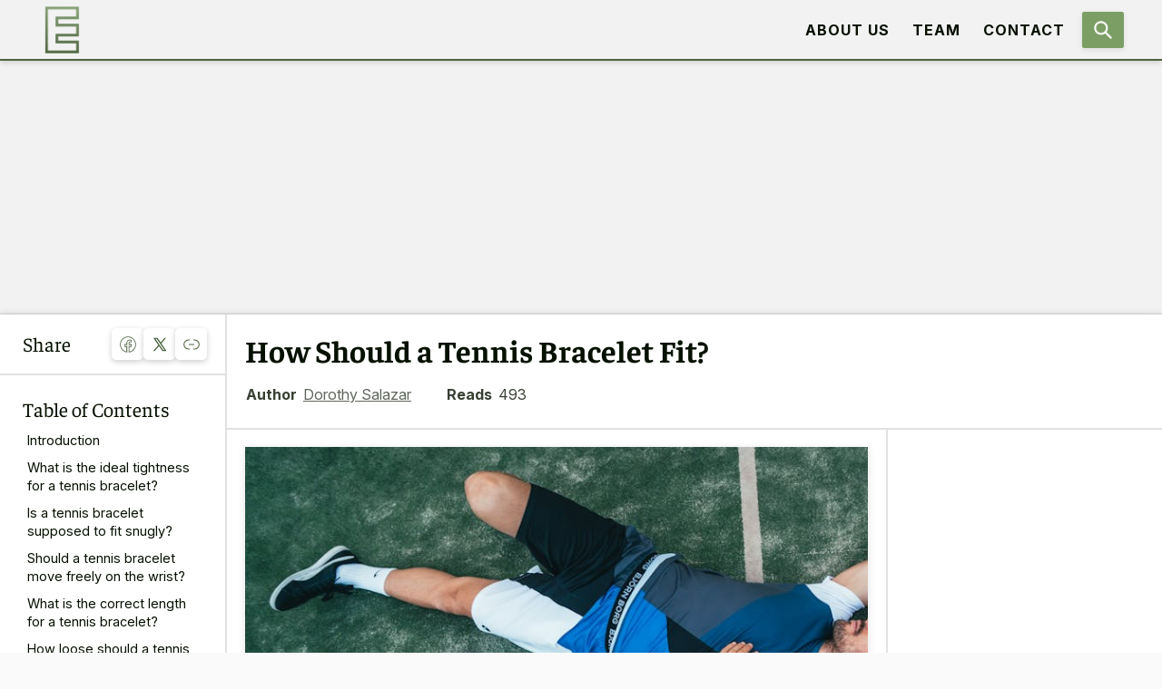

--- FILE ---
content_type: text/html;charset=utf-8
request_url: https://www.ewpra.org/article/how-should-a-tennis-bracelet-fit
body_size: 33259
content:
<!DOCTYPE html><html  lang="en"><head><meta charset="utf-8"><meta name="viewport" content="width=device-width, initial-scale=1"><script type="importmap">{"imports":{"#entry":"/_nuxt/CiWr4hJW.js"}}</script><title>How Should a Tennis Bracelet Fit? [Comprehensive Answer] - Ewpra.org</title><link rel="preconnect" href="https://images.pexels.com"><script async src="https://www.googletagmanager.com/gtag/js?id=G-EPRMPR89N6" type="text/javascript"></script><script async type="text/javascript">window.dataLayer = window.dataLayer || []; function gtag(){dataLayer.push(arguments);} gtag('js', new Date()); gtag('config', 'G-EPRMPR89N6');</script><link rel="stylesheet" type="text/css" href="/colors.css"><style>@font-face{font-display:swap;font-family:Faustina;font-weight:100 900;src:url(/fonts/Faustina/Faustina-VariableFont.woff2) format("woff2"),url(/fonts/Faustina/Faustina-VariableFont.ttf) format("truetype")}@font-face{font-display:swap;font-family:Inter;font-weight:100 900;src:url(/fonts/Inter/Inter-VariableFont.woff2) format("woff2"),url(/fonts/Inter/Inter-VariableFont.ttf) format("truetype")}html{font-size:62.5%;scroll-behavior:smooth}body{-webkit-font-smoothing:antialiased;-moz-osx-font-smoothing:grayscale;background:#fafafa;color:var(--color-1);-webkit-tap-highlight-color:transparent;margin:0}body,input,textarea{font-family:Inter,Helvetica,Arial,sans-serif}h1,h2,h3,h4,h5,h6{font-family:Faustina,Georgia,serif;font-weight:700;text-wrap:pretty}h1{font-size:3.4rem;line-height:3.8rem}@media screen and (max-width:810px){h1{font-size:3rem;line-height:3.4rem}}@media screen and (max-width:480px){h1{font-size:2.6rem;line-height:3rem}}h2{font-size:2.8rem;line-height:3.2rem}@media screen and (max-width:810px){h2{font-size:2.6rem;line-height:3rem}}@media screen and (max-width:480px){h2{font-size:2.4rem;line-height:2.6rem}}h3{font-size:2.4rem;line-height:2.6rem}@media screen and (max-width:810px){h3{font-size:2.3rem;line-height:2.5rem}}@media screen and (max-width:480px){h3{font-size:2.2rem;line-height:2.4rem}}a,input,p,textarea{font-size:1.6rem;line-height:2.4rem}@media screen and (max-width:810px){a,input,p,textarea{font-size:1.6rem;line-height:2.4rem}}@media screen and (max-width:480px){a,input,p,textarea{font-size:1.6rem;line-height:2.4rem}}li,span,table{font-size:1.45rem;line-height:2rem}@media screen and (max-width:810px){li,span,table{font-size:1.45rem;line-height:2rem}}@media screen and (max-width:480px){li,span,table{font-size:1.45rem;line-height:2rem}}</style><style>.line[data-v-74a2f068]{background-color:var(--color-4);border-radius:1px;height:2px;left:50%;position:relative;transform:translate(-50%);width:102.5%}.end-of-sections-line[data-v-74a2f068]{margin-top:2rem}main[data-v-74a2f068]{padding-bottom:65px;position:relative;top:65px}main article .top-ad-container[data-v-74a2f068]{background-color:#f2f2f2;border-bottom:2px solid #e2e2e2;display:flex;height:300px;position:relative;width:100%}main article .top-ad-container .ezoic-placeholder-container[data-v-74a2f068]{left:50%;margin:0;padding:0;position:absolute;top:50%;transform:translate(-50%,-50%)}main article .top-ad-container-optad360[data-v-74a2f068]{height:350px}main article .top-ad-container-adsense[data-v-74a2f068]{height:auto;min-height:280px}main article .article-grid[data-v-74a2f068]{width:1280px}@media screen and (max-width:1600px){main article .article-grid[data-v-74a2f068]{width:1200px}}@media screen and (max-width:1536px){main article .article-grid[data-v-74a2f068]{width:1120px}}@media screen and (max-width:1366px){main article .article-grid[data-v-74a2f068]{width:1040px}}@media screen and (max-width:1280px){main article .article-grid[data-v-74a2f068]{width:80%}}@media screen and (max-width:810px){main article .article-grid[data-v-74a2f068]{width:85%}}@media screen and (max-width:480px){main article .article-grid[data-v-74a2f068]{width:87.5%}}@media screen and (max-width:400px){main article .article-grid[data-v-74a2f068]{width:90%}}main article .article-grid[data-v-74a2f068]{box-shadow:0 0 8px #63636e33;display:grid;grid-template-columns:264px auto 340px;left:50%;position:relative;transform:translate(-50%)}@media screen and (max-width:1440px){main article .article-grid[data-v-74a2f068]{grid-template-columns:250px auto 304px}}@media screen and (max-width:1280px){main article .article-grid[data-v-74a2f068]{width:100%}}@media screen and (max-width:1024px){main article .article-grid[data-v-74a2f068]{grid-template-columns:0 auto 304px}}@media screen and (max-width:810px){main article .article-grid[data-v-74a2f068]{grid-template-columns:0 auto 254px}}@media screen and (max-width:640px){main article .article-grid[data-v-74a2f068]{grid-template-columns:0 auto 0}}@media screen and (max-width:400px){main article .article-grid[data-v-74a2f068]{grid-template-columns:100% 100%;left:-50%}}main article .article-grid .table-of-content-link[data-v-74a2f068]{height:0;position:absolute;top:-65px;width:100%}main article .article-grid .left-sidebar[data-v-74a2f068]{background-color:#fff;border:2px solid #e2e2e2;border-top:none;grid-row-end:4;grid-row-start:1;height:100vh;position:sticky;top:0;z-index:10}@media screen and (max-width:1280px){main article .article-grid .left-sidebar[data-v-74a2f068]{border-left:none}}@media screen and (max-width:1024px){main article .article-grid .left-sidebar[data-v-74a2f068]{border:2px solid var(--color-2);border-left:none;box-shadow:0 0 8px 4px #63636333;grid-row-start:2;margin-left:-302px;margin-top:-55px;width:300px}}@media screen and (max-width:400px){main article .article-grid .left-sidebar[data-v-74a2f068]{border:none;box-shadow:none;grid-column-end:2;grid-column-start:1;margin-left:-100%;width:100%}}main article .article-grid .left-sidebar .mobile-contents[data-v-74a2f068]{background-color:#fff;border:2px solid var(--color-2);border-left:none;border-radius:0 10px 10px 0;box-shadow:0 2px 8px #63636333;display:none;height:46px;left:300px;padding:0;position:absolute;top:80px;z-index:10}@media screen and (max-width:1024px){main article .article-grid .left-sidebar .mobile-contents[data-v-74a2f068]{display:flex}}@media screen and (max-width:400px){main article .article-grid .left-sidebar .mobile-contents[data-v-74a2f068]{left:200%}}main article .article-grid .left-sidebar .mobile-contents[data-v-74a2f068]:hover{background-color:#f2f2f2;cursor:pointer}main article .article-grid .left-sidebar .mobile-contents svg[data-v-74a2f068]{color:var(--color-1);height:25px;margin:auto 0 auto 10px;width:25px}main article .article-grid .left-sidebar .mobile-contents .close-icon[data-v-74a2f068]{display:none;margin:auto;opacity:0}main article .article-grid .left-sidebar .mobile-contents p[data-v-74a2f068]{font-size:1.8rem;line-height:2.8rem}@media screen and (max-width:810px){main article .article-grid .left-sidebar .mobile-contents p[data-v-74a2f068]{font-size:1.8rem;line-height:2.8rem}}@media screen and (max-width:480px){main article .article-grid .left-sidebar .mobile-contents p[data-v-74a2f068]{font-size:1.8rem;line-height:2.8rem}}main article .article-grid .left-sidebar .mobile-contents p[data-v-74a2f068]{color:var(--color-1);font-weight:700;margin:auto 10px}main article .article-grid .left-sidebar .mobile-contents-close[data-v-74a2f068]{margin-left:2px;transition:.2s;width:50px}@media screen and (max-width:400px){main article .article-grid .left-sidebar .mobile-contents-close[data-v-74a2f068]{border-left:2px solid var(--color-2);border-radius:10px;left:calc(100% - 65px);margin:0}}main article .article-grid .left-sidebar .mobile-contents-close .table-of-content-icon[data-v-74a2f068]{display:none;opacity:0}main article .article-grid .left-sidebar .mobile-contents-close .close-icon[data-v-74a2f068]{display:block;opacity:1}@media screen and (max-width:400px){main article .article-grid .left-sidebar .mobile-contents-close .close-icon[data-v-74a2f068]{margin:auto}}main article .article-grid .left-sidebar .mobile-contents-close p[data-v-74a2f068]{display:none;opacity:0}main article .article-grid .left-sidebar .spacer[data-v-74a2f068]{border-bottom:2px solid #e2e2e2;height:65px;position:relative}main article .article-grid .left-sidebar .spacer .desktop-share[data-v-74a2f068]{height:100%;position:relative;top:50%;transform:translateY(-50%)}main article .article-grid .left-sidebar .spacer .desktop-share p[data-v-74a2f068]{font-size:2.2rem;line-height:2.4rem}@media screen and (max-width:810px){main article .article-grid .left-sidebar .spacer .desktop-share p[data-v-74a2f068]{font-size:2.2rem;line-height:2.4rem}}@media screen and (max-width:480px){main article .article-grid .left-sidebar .spacer .desktop-share p[data-v-74a2f068]{font-size:2rem;line-height:2.2rem}}main article .article-grid .left-sidebar .spacer .desktop-share p[data-v-74a2f068]{font-family:Faustina,Georgia,serif;left:20px;line-height:90%;margin:0 0 0 5px;position:absolute;top:50%;transform:translateY(-50%)}main article .article-grid .left-sidebar .spacer .desktop-share p[data-v-74a2f068] span{font-size:2.2rem;line-height:2.4rem}@media screen and (max-width:810px){main article .article-grid .left-sidebar .spacer .desktop-share p[data-v-74a2f068] span{font-size:2.2rem;line-height:2.4rem}}@media screen and (max-width:480px){main article .article-grid .left-sidebar .spacer .desktop-share p[data-v-74a2f068] span{font-size:2rem;line-height:2.2rem}}main article .article-grid .left-sidebar .spacer .desktop-share p[data-v-74a2f068] span{font-family:Faustina,Georgia,serif;line-height:90%}@media screen and (min-width:1025px) and (max-width:1440px){main article .article-grid .left-sidebar .spacer .desktop-share p[data-v-74a2f068] span{display:none}}main article .article-grid .left-sidebar .spacer .desktop-share .share-buttons[data-v-74a2f068]{display:flex;flex-direction:row;gap:5px;position:absolute;right:20px;top:50%;transform:translateY(-50%)}main article .article-grid .left-sidebar .spacer .desktop-share .share-buttons .share-button[data-v-74a2f068]{background:#fff;border-radius:5px;box-shadow:0 2px 6px #0003;height:35px;position:relative;transition:.2s;width:35px}@media screen and (max-width:480px){main article .article-grid .left-sidebar .spacer .desktop-share .share-buttons .share-button[data-v-74a2f068]{height:30px;width:30px}}main article .article-grid .left-sidebar .spacer .desktop-share .share-buttons .share-button svg[data-v-74a2f068]{color:var(--color-3);height:20px;left:50%;position:absolute;top:50%;transform:translate(-50%,-50%);width:20px}@media screen and (max-width:480px){main article .article-grid .left-sidebar .spacer .desktop-share .share-buttons .share-button svg[data-v-74a2f068]{height:17.5px;width:17.5px}}main article .article-grid .left-sidebar .spacer .desktop-share .share-buttons .share-button .spin[data-v-74a2f068]{animation:spin-74a2f068 1s ease-in-out}main article .article-grid .left-sidebar .spacer .desktop-share .share-buttons .share-button[data-v-74a2f068]:hover{background:var(--color-4);box-shadow:0 4px 10px #0003;cursor:pointer;transform:translateY(-2px)}main article .article-grid .left-sidebar .spacer .desktop-share .share-buttons .share-button:hover svg[data-v-74a2f068]{color:#fff}main article .article-grid .left-sidebar .table-of-content[data-v-74a2f068]{max-height:calc(100vh - 105px);overflow-y:auto;padding:20px;position:relative}@media screen and (max-width:400px){main article .article-grid .left-sidebar .table-of-content[data-v-74a2f068]{padding:15px}}main article .article-grid .left-sidebar .table-of-content p[data-v-74a2f068]{font-family:Faustina,Georgia,serif;font-size:2.2rem;line-height:2.4rem;margin:5px 0 7.5px 5px}@media screen and (max-width:400px){main article .article-grid .left-sidebar .table-of-content p[data-v-74a2f068]{font-size:2.4rem;line-height:2.6rem;margin:6.5px 0 20px 5px}}main article .article-grid .left-sidebar .table-of-content ul[data-v-74a2f068]{margin:0;padding:0}main article .article-grid .left-sidebar .table-of-content ul li[data-v-74a2f068]{list-style-type:none}main article .article-grid .left-sidebar .table-of-content ul li a[data-v-74a2f068]{border-radius:5px;color:var(--color-1);display:inline-flex;font-size:1.45rem;line-height:2rem;padding:5px 10px;text-decoration:none;width:calc(100% - 20px)}@media screen and (max-width:400px){main article .article-grid .left-sidebar .table-of-content ul li a[data-v-74a2f068]{font-size:1.6rem;line-height:2.4rem}}main article .article-grid .left-sidebar .table-of-content ul li a[data-v-74a2f068]:hover{background-color:#f2f2f2}main article .article-grid .left-sidebar .table-of-content ul .indented[data-v-74a2f068]{list-style-type:circle;margin-left:25px}main article .article-grid .left-sidebar .table-of-content ul .selected-table-of-content-item[data-v-74a2f068],main article .article-grid .left-sidebar .table-of-content ul .selected-table-of-content-item[data-v-74a2f068]:hover{background-color:var(--color-3);color:#fff;font-weight:700}main article .article-grid .mobile-left-sidebar-open[data-v-74a2f068]{transition:.2s}@media screen and (max-width:1024px){main article .article-grid .mobile-left-sidebar-open[data-v-74a2f068]{margin-left:0}}@media screen and (max-width:400px){main article .article-grid .mobile-left-sidebar-open[data-v-74a2f068]{margin-left:100%}}main article .article-grid .mobile-left-sidebar-open .mobile-share[data-v-74a2f068]{right:calc(-100vw + 100%);transition:.2s}main article .article-grid .article-intro[data-v-74a2f068]{background-color:#fff;border:2px solid #e2e2e2;border-left:none;border-top:none;grid-column-end:4;grid-column-start:2;padding:0 20px}@media screen and (max-width:1280px){main article .article-grid .article-intro[data-v-74a2f068]{border-right:none}}@media screen and (max-width:1024px){main article .article-grid .article-intro[data-v-74a2f068]{grid-column-start:1}}@media screen and (max-width:400px){main article .article-grid .article-intro[data-v-74a2f068]{grid-column-start:2}}main article .article-grid .article-intro .breadcrumbs[data-v-74a2f068]{margin:0 0 -1rem 1.5px;padding-top:2.5rem}main article .article-grid .article-intro .breadcrumbs a[data-v-74a2f068]{font-size:1.45rem;line-height:2rem}@media screen and (max-width:810px){main article .article-grid .article-intro .breadcrumbs a[data-v-74a2f068]{font-size:1.45rem;line-height:2rem}}@media screen and (max-width:480px){main article .article-grid .article-intro .breadcrumbs a[data-v-74a2f068]{font-size:1.45rem;line-height:2rem}}main article .article-grid .article-intro .breadcrumbs a[data-v-74a2f068]{color:var(--color-3);font-weight:700;text-decoration:none}main article .article-grid .article-intro .breadcrumbs a[data-v-74a2f068]:hover{text-decoration:underline}main article .article-grid .article-intro .breadcrumbs span[data-v-74a2f068]{font-size:1.45rem;line-height:2rem}@media screen and (max-width:810px){main article .article-grid .article-intro .breadcrumbs span[data-v-74a2f068]{font-size:1.45rem;line-height:2rem}}@media screen and (max-width:480px){main article .article-grid .article-intro .breadcrumbs span[data-v-74a2f068]{font-size:1.45rem;line-height:2rem}}main article .article-grid .article-intro .breadcrumbs span[data-v-74a2f068]{color:var(--color-3);font-weight:700;margin:0 .5rem}main article .article-grid .article-intro h1[data-v-74a2f068]{margin:2rem 0 1.75rem;text-wrap:balance}main article .article-grid .article-intro .info-box[data-v-74a2f068]{display:flex;margin-bottom:2.5rem}@media screen and (max-width:400px){main article .article-grid .article-intro .info-box[data-v-74a2f068]{display:grid;grid-template-columns:1fr 1fr;margin-bottom:2rem;row-gap:5px}}main article .article-grid .article-intro .info-box p[data-v-74a2f068]{margin:0 35px 0 1px;opacity:.8}@media screen and (max-width:1024px){main article .article-grid .article-intro .info-box p[data-v-74a2f068]{margin:0 25px 0 1px}}@media screen and (max-width:500px){main article .article-grid .article-intro .info-box p[data-v-74a2f068]{display:flex;flex-direction:column}}@media screen and (max-width:400px){main article .article-grid .article-intro .info-box p[data-v-74a2f068]{margin:0 10px 0 1px}}main article .article-grid .article-intro .info-box span[data-v-74a2f068]{margin:0 1.5px}@media screen and (max-width:600px){main article .article-grid .article-intro .info-box span[data-v-74a2f068]{margin:0 1px}}main article .article-grid .article-intro .info-box a[data-v-74a2f068]{color:var(--color-1);margin:26px 0 24px;opacity:.8;text-decoration:underline}@media screen and (max-width:600px){main article .article-grid .article-intro .info-box a[data-v-74a2f068]{margin:0}}main article .article-grid .article-intro .info-box a[data-v-74a2f068]:hover{color:var(--color-3)}main article .article-grid .article-content[data-v-74a2f068]{background-color:#fff;border-bottom:2px solid #e2e2e2;padding:4px 20px 20px;position:relative}@media screen and (max-width:400px){main article .article-grid .article-content[data-v-74a2f068]{padding:0 15px 15px}}@media screen and (max-width:320px){main article .article-grid .article-content[data-v-74a2f068]{padding:0 10px 10px}}main article .article-grid .article-content .mobile-share-rails[data-v-74a2f068]{display:none;float:right;height:100vh;margin-top:-59px;pointer-events:none;position:relative;right:32px;top:0;width:0;z-index:1000}@media screen and (max-width:1024px){main article .article-grid .article-content .mobile-share-rails[data-v-74a2f068]{display:block}}@media screen and (max-width:400px){main article .article-grid .article-content .mobile-share-rails[data-v-74a2f068]{right:37px}}@media screen and (max-width:320px){main article .article-grid .article-content .mobile-share-rails[data-v-74a2f068]{right:42px}}main article .article-grid .article-content .mobile-share-rails .mobile-share[data-v-74a2f068]{background-color:#fff;border:2px solid var(--color-2);border-radius:10px 0 0 10px;border-right:2px solid #e2e2e2;box-shadow:0 2px 8px #63636333;height:42px;margin-top:84px;padding:0;pointer-events:auto;position:sticky;top:80px;width:50px;z-index:10}@media screen and (max-width:640px){main article .article-grid .article-content .mobile-share-rails .mobile-share[data-v-74a2f068]{border-right:none}}main article .article-grid .article-content .mobile-share-rails .mobile-share[data-v-74a2f068]:hover{background-color:#f2f2f2;cursor:pointer}main article .article-grid .article-content .mobile-share-rails .mobile-share svg[data-v-74a2f068]{color:var(--color-1);height:25px;left:50%;position:absolute;top:50%;transform:translate(-50%,-50%);width:25px}main article .article-grid .article-content figure[data-v-74a2f068]{margin:1rem 4rem}@media screen and (max-width:640px){main article .article-grid .article-content figure[data-v-74a2f068]{margin:1rem 3rem}}@media screen and (max-width:480px){main article .article-grid .article-content figure[data-v-74a2f068]{margin:1rem 2rem}}@media screen and (max-width:400px){main article .article-grid .article-content figure[data-v-74a2f068]{margin:1rem 0}}main article .article-grid .article-content figure figcaption[data-v-74a2f068]{font-style:italic;margin:.75rem 0 0;opacity:.8}main article .article-grid .article-content figure figcaption a[data-v-74a2f068]{color:var(--color-1);font-size:inherit;line-height:inherit;opacity:.8;text-decoration:underline}main article .article-grid .article-content figure figcaption a[data-v-74a2f068]:hover{color:var(--color-3)}main article .article-grid .article-content .figure-important[data-v-74a2f068]{margin:0}main article .article-grid .article-content .section[data-v-74a2f068]{position:relative}main article .article-grid .article-content .section .video-figure[data-v-74a2f068]{margin:0}main article .article-grid .article-content .section .video-figure .video-iframe[data-v-74a2f068]{aspect-ratio:16/9;background:var(--color-1);box-shadow:0 2px 8px #63636333;height:100%;margin:1.5rem 0 0;position:relative}main article .article-grid .article-content .section .video-figure .video-iframe svg[data-v-74a2f068]{filter:drop-shadow(1px 1px 10px hsl(206.5,70.7%,8%));left:50%;position:absolute;top:50%;transform:translate(-50%,-50%);transition:all .25s ease-in-out;width:100%}main article .article-grid .article-content .section .video-figure .video-iframe svg[data-v-74a2f068]:hover{cursor:pointer;filter:drop-shadow(1px 1px 10px hsl(206.5,0%,10%));transform:translate(-50%,-50%) scale(1.1)}@media screen and (max-width:1024px){main article .article-grid .article-content .section .table-of-content-link[data-v-74a2f068]{top:-120px}}main article .article-grid .article-content .section[data-v-74a2f068] table{border-collapse:collapse;margin-top:1.25rem;width:100%}main article .article-grid .article-content .section[data-v-74a2f068] table th{background-color:var(--color-3);border:1px solid var(--color-1);color:#fff;padding:5px;text-align:left;vertical-align:top}main article .article-grid .article-content .section[data-v-74a2f068] table td{border:1px solid #b3b3b3;padding:5px;vertical-align:top;word-break:break-word}main article .article-grid .article-content .section .quick-stats[data-v-74a2f068]{border:1px solid var(--color-3);margin:1.5rem 0 0}main article .article-grid .article-content .section .quick-stats h2[data-v-74a2f068]{font-size:2.4rem;line-height:2.6rem}@media screen and (max-width:810px){main article .article-grid .article-content .section .quick-stats h2[data-v-74a2f068]{font-size:2.3rem;line-height:2.5rem}}@media screen and (max-width:480px){main article .article-grid .article-content .section .quick-stats h2[data-v-74a2f068]{font-size:2.2rem;line-height:2.4rem}}main article .article-grid .article-content .section .quick-stats h2[data-v-74a2f068]{margin:0 1.5rem 1.25rem}@media screen and (max-width:480px){main article .article-grid .article-content .section .quick-stats h2[data-v-74a2f068]{margin:-.25rem 1rem 1.25rem}}main article .article-grid .article-content .section .quick-stats[data-v-74a2f068] table{border-collapse:collapse;width:100%}main article .article-grid .article-content .section .quick-stats[data-v-74a2f068] table td{border:none;border-bottom:1px solid #b3b3b3;padding:5px 1.5rem;vertical-align:top;word-break:break-word}@media screen and (max-width:480px){main article .article-grid .article-content .section .quick-stats[data-v-74a2f068] table td{padding:5px 1rem}}main article .article-grid .article-content .section .quick-stats[data-v-74a2f068] table td:first-child{color:var(--color-3);font-weight:700;max-width:50vw;overflow-wrap:break-word;padding:5px 0 5px 1.5rem;word-break:normal}@media screen and (max-width:480px){main article .article-grid .article-content .section .quick-stats[data-v-74a2f068] table td:first-child{padding:5px 0 5px 1rem}}@media screen and (max-width:400px){main article .article-grid .article-content .section .quick-stats[data-v-74a2f068] table td:first-child{max-width:40vw}}main article .article-grid .article-content .section .quick-stats[data-v-74a2f068] table tr:last-child td{border:none}main article .article-grid .article-content .section h2[data-v-74a2f068]{margin:0;padding:2rem 0 0}main article .article-grid .article-content .section h3[data-v-74a2f068]{margin:0;padding:1.75rem 0 0}main article .article-grid .article-content .section .answer[data-v-74a2f068]{display:block;margin:1.25rem 0 0;white-space:pre-line}main article .article-grid .article-content .section .answer[data-v-74a2f068] a{color:var(--color-3);font-weight:700}main article .article-grid .article-content .section .list[data-v-74a2f068]{display:flex;flex-direction:column;gap:.75rem;margin:1.25rem 0 0}main article .article-grid .article-content .faq[data-v-74a2f068]{padding-bottom:2rem;position:relative}@media screen and (max-width:1024px){main article .article-grid .article-content .faq .table-of-content-link[data-v-74a2f068]{top:-120px}}main article .article-grid .article-content .faq h2[data-v-74a2f068]{margin:0;padding:2rem 0 1rem}main article .article-grid .article-content .faq details[data-v-74a2f068]{border-bottom:1px solid var(--color-4);height:auto;overflow:hidden;position:relative;transition:.75s;transition:1.5s;width:100%}main article .article-grid .article-content .faq details summary[data-v-74a2f068]{cursor:pointer;display:grid;grid-template-columns:1fr 60px;height:auto;transition:margin .2s ease-out}@media screen and (max-width:800px){main article .article-grid .article-content .faq details summary[data-v-74a2f068]{grid-template-columns:1fr 60px}}@media screen and (max-width:400px){main article .article-grid .article-content .faq details summary[data-v-74a2f068]{grid-template-columns:1fr 40px}}main article .article-grid .article-content .faq details summary[data-v-74a2f068]::-webkit-details-marker{display:none}main article .article-grid .article-content .faq details summary h3[data-v-74a2f068]{font-size:2rem;margin:1.05rem 0 1.25rem 1rem}@media screen and (max-width:400px){main article .article-grid .article-content .faq details summary h3[data-v-74a2f068]{font-size:1.8rem}}main article .article-grid .article-content .faq details summary svg[data-v-74a2f068]{height:15px;left:50%;position:relative;top:50%;transform:translate(-50%,-50%) rotate(90deg);transition:.2s;width:15px}main article .article-grid .article-content .faq details p[data-v-74a2f068]{margin:-1.25rem 1rem 1.25rem}main article .article-grid .article-content .faq details[open] summary[data-v-74a2f068]{margin-bottom:10px}main article .article-grid .article-content .faq details[open] svg[data-v-74a2f068]{transform:translate(-50%,-50%) rotate(-90deg)}main article .article-grid .article-content .sources[data-v-74a2f068]{position:relative}main article .article-grid .article-content .sources details[data-v-74a2f068]{height:auto;overflow:hidden;position:relative;transition:1.5s;width:100%}main article .article-grid .article-content .sources details summary[data-v-74a2f068]{cursor:pointer;height:auto;list-style:none;transition:margin .1s ease-out}main article .article-grid .article-content .sources details summary[data-v-74a2f068]::-webkit-details-marker{display:none}main article .article-grid .article-content .sources details summary h2[data-v-74a2f068]{line-height:100%;margin:0;padding:2rem 0 2.5rem}main article .article-grid .article-content .sources details summary svg[data-v-74a2f068]{height:20px;position:absolute;right:1.05rem;top:3.75rem;transform:translate(-50%,-50%) rotate(90deg);transition:.2s;width:20px}main article .article-grid .article-content .sources details ol[data-v-74a2f068]{margin-bottom:2rem;margin-top:-2rem}main article .article-grid .article-content .sources details ol li[data-v-74a2f068]{font-size:1.6rem;line-height:2.4rem}@media screen and (max-width:810px){main article .article-grid .article-content .sources details ol li[data-v-74a2f068]{font-size:1.6rem;line-height:2.4rem}}@media screen and (max-width:480px){main article .article-grid .article-content .sources details ol li[data-v-74a2f068]{font-size:1.6rem;line-height:2.4rem}}main article .article-grid .article-content .sources details ol li[data-v-74a2f068]{color:var(--color-3);font-weight:700;margin:1rem 0 1rem -.5rem}main article .article-grid .article-content .sources details ol li a[data-v-74a2f068]{font-size:1.6rem;line-height:2.4rem}@media screen and (max-width:810px){main article .article-grid .article-content .sources details ol li a[data-v-74a2f068]{font-size:1.6rem;line-height:2.4rem}}@media screen and (max-width:480px){main article .article-grid .article-content .sources details ol li a[data-v-74a2f068]{font-size:1.6rem;line-height:2.4rem}}main article .article-grid .article-content .sources details ol li a[data-v-74a2f068]{color:#000;font-weight:400}main article .article-grid .article-content .sources details ol li span[data-v-74a2f068]{font-size:1.6rem;line-height:2.4rem}@media screen and (max-width:810px){main article .article-grid .article-content .sources details ol li span[data-v-74a2f068]{font-size:1.6rem;line-height:2.4rem}}@media screen and (max-width:480px){main article .article-grid .article-content .sources details ol li span[data-v-74a2f068]{font-size:1.6rem;line-height:2.4rem}}main article .article-grid .article-content .sources details ol li span[data-v-74a2f068]{color:#000;font-weight:400}main article .article-grid .article-content .sources details[open] summary[data-v-74a2f068]{margin-bottom:2rem}main article .article-grid .article-content .sources details[open] svg[data-v-74a2f068]{transform:translate(-50%,-50%) rotate(-90deg)}main article .article-grid .article-content .credit-share[data-v-74a2f068]{display:flex;flex-direction:row;height:60px;position:relative}@media screen and (max-width:1556px){main article .article-grid .article-content .credit-share[data-v-74a2f068]{flex-direction:column-reverse;height:auto;margin:5px 0 -10px}}main article .article-grid .article-content .credit-share .credit[data-v-74a2f068]{margin:auto 0}@media screen and (max-width:1556px){main article .article-grid .article-content .credit-share .credit[data-v-74a2f068]{margin:0 0 2rem}}main article .article-grid .article-content .credit-share .credit a[data-v-74a2f068]{color:var(--color-3);opacity:.95;text-decoration:none}main article .article-grid .article-content .credit-share .credit a[data-v-74a2f068]:hover{cursor:pointer;text-decoration:underline}main article .article-grid .article-content .credit-share .share[data-v-74a2f068]{display:flex;flex-direction:row;gap:5px;position:absolute;right:0}@media screen and (max-width:1556px){main article .article-grid .article-content .credit-share .share[data-v-74a2f068]{position:relative}}main article .article-grid .article-content .credit-share .share .share-button[data-v-74a2f068]{background:none;border:1px solid var(--color-4);border-radius:5px;height:35px;margin:12.5px 0;position:relative;transition:.2s;width:35px}@media screen and (max-width:480px){main article .article-grid .article-content .credit-share .share .share-button[data-v-74a2f068]{height:30px;width:30px}}main article .article-grid .article-content .credit-share .share .share-button svg[data-v-74a2f068]{color:var(--color-3);height:20px;left:50%;padding:10px;position:absolute;top:50%;transform:translate(-50%,-50%);width:20px}@media screen and (max-width:480px){main article .article-grid .article-content .credit-share .share .share-button svg[data-v-74a2f068]{height:17.5px;width:17.5px}}main article .article-grid .article-content .credit-share .share .share-button .spin[data-v-74a2f068]{animation:spin-74a2f068 1s ease-in-out}@keyframes spin-74a2f068{0%{transform:translate(-50%,-50%) rotate(0)}to{transform:translate(-50%,-50%) rotate(1turn)}}main article .article-grid .article-content .credit-share .share .share-button[data-v-74a2f068]:hover{background:var(--color-4);box-shadow:0 2px 8px #63636333;cursor:pointer}main article .article-grid .article-content .credit-share .share .share-button:hover svg[data-v-74a2f068]{color:#fff}main article .article-grid .article-content #author[data-v-74a2f068]{background-color:#fff;border-radius:5px;box-shadow:0 2px 8px #63636333;margin:.5rem 0 0;padding:2.5rem;position:relative}@media screen and (max-width:400px){main article .article-grid .article-content #author[data-v-74a2f068]{padding:2rem}}main article .article-grid .article-content #author .author-top[data-v-74a2f068]{display:flex;height:50px;position:relative}main article .article-grid .article-content #author .author-top img[data-v-74a2f068]{border-radius:100px;height:50px;-o-object-fit:cover;object-fit:cover;width:50px}main article .article-grid .article-content #author .author-top .author-info[data-v-74a2f068]{display:flex;flex-direction:column;height:90%;position:relative;top:50%;transform:translateY(-50%)}main article .article-grid .article-content #author .author-top .author-info .author-name[data-v-74a2f068]{font-size:1.8rem;line-height:2.8rem}@media screen and (max-width:810px){main article .article-grid .article-content #author .author-top .author-info .author-name[data-v-74a2f068]{font-size:1.8rem;line-height:2.8rem}}@media screen and (max-width:480px){main article .article-grid .article-content #author .author-top .author-info .author-name[data-v-74a2f068]{font-size:1.8rem;line-height:2.8rem}}main article .article-grid .article-content #author .author-top .author-info .author-name[data-v-74a2f068]{font-family:Faustina,Georgia,serif;font-weight:700;line-height:100%;margin:auto 0 auto 12.5px}main article .article-grid .article-content #author .author-top .author-info .author-title[data-v-74a2f068]{font-size:1.45rem;line-height:2rem}@media screen and (max-width:810px){main article .article-grid .article-content #author .author-top .author-info .author-title[data-v-74a2f068]{font-size:1.45rem;line-height:2rem}}@media screen and (max-width:480px){main article .article-grid .article-content #author .author-top .author-info .author-title[data-v-74a2f068]{font-size:1.45rem;line-height:2rem}}main article .article-grid .article-content #author .author-top .author-info .author-title[data-v-74a2f068]{line-height:100%;margin:auto 0 auto 12.5px}main article .article-grid .article-content #author .author-top .view-author-top[data-v-74a2f068]{background:none;border:none;color:var(--color-3);display:flex;flex-direction:row;font-style:italic;margin-top:16px;padding:0;position:absolute;right:10px;text-decoration:none;width:auto}main article .article-grid .article-content #author .author-top .view-author-top[data-v-74a2f068]:hover{text-decoration:underline}@media screen and (max-width:1100px){main article .article-grid .article-content #author .author-top .view-author-top[data-v-74a2f068]{display:none}}@media screen and (max-width:1024px){main article .article-grid .article-content #author .author-top .view-author-top[data-v-74a2f068]{display:block}}@media screen and (max-width:810px){main article .article-grid .article-content #author .author-top .view-author-top[data-v-74a2f068]{display:none}}@media screen and (max-width:640px){main article .article-grid .article-content #author .author-top .view-author-top[data-v-74a2f068]{display:block}}@media screen and (max-width:520px){main article .article-grid .article-content #author .author-top .view-author-top[data-v-74a2f068]{display:none}}main article .article-grid .article-content #author .author-top .view-author-top svg[data-v-74a2f068]{height:15px;margin:auto 0 auto 5px;transform:rotate(90deg)}main article .article-grid .article-content #author .author-bio[data-v-74a2f068]{font-size:1.45rem;line-height:2rem}@media screen and (max-width:810px){main article .article-grid .article-content #author .author-bio[data-v-74a2f068]{font-size:1.45rem;line-height:2rem}}@media screen and (max-width:480px){main article .article-grid .article-content #author .author-bio[data-v-74a2f068]{font-size:1.45rem;line-height:2rem}}main article .article-grid .article-content #author .author-bio[data-v-74a2f068]{margin:15px 0 0;padding:0}main article .article-grid .article-content #author .view-author-bottom[data-v-74a2f068]{background:none;border:none;color:var(--color-3);display:flex;display:none;flex-direction:row;font-style:italic;margin:10px 0 0 -1.5px;padding:0 25px 0 0;position:relative;text-decoration:none;width:auto}main article .article-grid .article-content #author .view-author-bottom[data-v-74a2f068]:hover{text-decoration:underline}@media screen and (max-width:1100px){main article .article-grid .article-content #author .view-author-bottom[data-v-74a2f068]{display:inline-block}}@media screen and (max-width:1024px){main article .article-grid .article-content #author .view-author-bottom[data-v-74a2f068]{display:none}}@media screen and (max-width:810px){main article .article-grid .article-content #author .view-author-bottom[data-v-74a2f068]{display:inline-block}}@media screen and (max-width:640px){main article .article-grid .article-content #author .view-author-bottom[data-v-74a2f068]{display:none}}@media screen and (max-width:520px){main article .article-grid .article-content #author .view-author-bottom[data-v-74a2f068]{display:inline-block}}main article .article-grid .article-content #author .view-author-bottom svg[data-v-74a2f068]{height:15px;margin:auto 0 auto 5px;position:absolute;top:50%;transform:translateY(-50%) rotate(90deg)}main article .article-grid .right-sidebar[data-v-74a2f068]{background-color:#fff;border:2px solid #e2e2e2;border-top:none;position:relative}@media screen and (max-width:1280px){main article .article-grid .right-sidebar[data-v-74a2f068]{border-right:none}}@media screen and (max-width:640px){main article .article-grid .right-sidebar[data-v-74a2f068]{border:none}}main article .article-grid .right-sidebar .sidebar-items[data-v-74a2f068]{height:100%;position:relative}main article .article-grid .right-sidebar .sidebar-items .quick-stats[data-v-74a2f068]{padding:20px}@media screen and (max-width:810px){main article .article-grid .right-sidebar .sidebar-items .quick-stats[data-v-74a2f068]{padding:15px}}@media screen and (max-width:640px){main article .article-grid .right-sidebar .sidebar-items .quick-stats[data-v-74a2f068]{display:none}}main article .article-grid .right-sidebar .sidebar-items .quick-stats h2[data-v-74a2f068]{font-size:2.4rem;line-height:2.6rem}@media screen and (max-width:810px){main article .article-grid .right-sidebar .sidebar-items .quick-stats h2[data-v-74a2f068]{font-size:2.3rem;line-height:2.5rem}}@media screen and (max-width:480px){main article .article-grid .right-sidebar .sidebar-items .quick-stats h2[data-v-74a2f068]{font-size:2.2rem;line-height:2.4rem}}main article .article-grid .right-sidebar .sidebar-items .quick-stats h2[data-v-74a2f068]{margin:.5rem 0 1.5rem}main article .article-grid .right-sidebar .sidebar-items .quick-stats[data-v-74a2f068] table{border-collapse:collapse;left:50%;position:relative;transform:translate(-50%);width:calc(100% + 8.5px)}main article .article-grid .right-sidebar .sidebar-items .quick-stats[data-v-74a2f068] table td{border-bottom:1px solid #b3b3b3;padding:5px;vertical-align:top;word-break:break-word}main article .article-grid .right-sidebar .sidebar-items .quick-stats[data-v-74a2f068] table td:first-child{color:var(--color-3);font-weight:700;max-width:175px;overflow-wrap:break-word;word-break:normal}@media screen and (max-width:1440px){main article .article-grid .right-sidebar .sidebar-items .quick-stats[data-v-74a2f068] table td:first-child{max-width:140px}}@media screen and (max-width:810px){main article .article-grid .right-sidebar .sidebar-items .quick-stats[data-v-74a2f068] table td:first-child{max-width:115px}}main article .article-grid .right-sidebar .sidebar-items .affiliate-ad[data-v-74a2f068]{height:calc(100% - 40px);padding:20px 0;position:relative;width:100%}@media screen and (max-width:810px){main article .article-grid .right-sidebar .sidebar-items .affiliate-ad[data-v-74a2f068]{padding:15px 0}}@media screen and (max-width:640px){main article .article-grid .right-sidebar .sidebar-items .affiliate-ad[data-v-74a2f068]{display:none}}main article .article-grid .right-sidebar .sidebar-items .affiliate-ad .ad-container[data-v-74a2f068]{position:sticky;top:20px}main article .article-grid .right-sidebar .sidebar-items .affiliate-ad .ad-container img[data-v-74a2f068]{left:50%;position:relative;transform:translate(-50%)}main article .article-grid .right-sidebar .sidebar-items .sidebar-ad[data-v-74a2f068]{height:1050px;position:relative;width:100%}@media screen and (max-width:640px){main article .article-grid .right-sidebar .sidebar-items .sidebar-ad[data-v-74a2f068]{display:none}}main article .article-grid .right-sidebar .sidebar-items .sidebar-ad .ezoic-placeholder-container[data-v-74a2f068]{position:sticky;top:0}main article .article-grid .right-sidebar .sidebar-items .newor-media-sidebar-ad[data-v-74a2f068]{height:2100px}main article .article-grid .right-sidebar .sidebar-items .newor-media-sidebar-ad .newor-media-placeholder-container[data-v-74a2f068]{height:auto;position:sticky;top:0}main article .article-grid .right-sidebar .sidebar-items .adsense-sidebar-ad[data-v-74a2f068]{margin:calc(4px + 1.5rem) 0}@media screen and (max-width:640px){main article .article-grid .right-sidebar .sidebar-items .adsense-sidebar-ad[data-v-74a2f068]{display:none}}main article .article-grid .right-sidebar .sidebar-items .monetize-more-sidebar-ad[data-v-74a2f068]{height:auto;position:sticky;top:67px}main article .article-grid .right-sidebar .sidebar-items .monetize-more-sidebar-ad .monetize-more-placeholder-container[data-v-74a2f068]{height:auto;position:relative;width:auto}main #similarOtherReads[data-v-74a2f068]{width:1280px}@media screen and (max-width:1600px){main #similarOtherReads[data-v-74a2f068]{width:1200px}}@media screen and (max-width:1536px){main #similarOtherReads[data-v-74a2f068]{width:1120px}}@media screen and (max-width:1366px){main #similarOtherReads[data-v-74a2f068]{width:1040px}}@media screen and (max-width:1280px){main #similarOtherReads[data-v-74a2f068]{width:80%}}@media screen and (max-width:810px){main #similarOtherReads[data-v-74a2f068]{width:85%}}@media screen and (max-width:480px){main #similarOtherReads[data-v-74a2f068]{width:87.5%}}@media screen and (max-width:400px){main #similarOtherReads[data-v-74a2f068]{width:90%}}main #similarOtherReads[data-v-74a2f068]{background-color:#fff;left:50%;position:relative;transform:translate(-50%)}@media screen and (max-width:1280px){main #similarOtherReads[data-v-74a2f068]{width:100%}}main #similarOtherReads h2[data-v-74a2f068]{border-left:2px solid #e2e2e2;border-right:2px solid #e2e2e2;margin:0;padding:3rem 0 1rem 4rem}@media screen and (max-width:1280px){main #similarOtherReads h2[data-v-74a2f068]{border:none}}@media screen and (max-width:640px){main #similarOtherReads h2[data-v-74a2f068]{padding:2.5rem 0 .5rem 4rem}}@media screen and (max-width:400px){main #similarOtherReads h2[data-v-74a2f068]{padding:2.5rem 0 .5rem;text-align:center}}main #similarOtherReads #articles[data-v-74a2f068]{border-left:2px solid #e2e2e2;border-right:2px solid #e2e2e2;margin:0;padding:2rem 2rem 4rem}@media screen and (max-width:1280px){main #similarOtherReads #articles[data-v-74a2f068]{border:none}}</style><style>#header-nav[data-v-b0c77094]{background-color:#f2f2f2;border-bottom:2px solid var(--color-3);box-shadow:0 2px 6px #00000026;height:65px;position:fixed;transition:top .5s;transition-delay:.25s;width:100%;z-index:10}#header-nav .nav-content[data-v-b0c77094]{display:flex;height:100%;left:50%;position:absolute;top:0;transform:translate(-50%);width:1280px}@media screen and (max-width:1600px){#header-nav .nav-content[data-v-b0c77094]{width:1200px}}@media screen and (max-width:1536px){#header-nav .nav-content[data-v-b0c77094]{width:1120px}}@media screen and (max-width:1366px){#header-nav .nav-content[data-v-b0c77094]{width:1040px}}@media screen and (max-width:1280px){#header-nav .nav-content[data-v-b0c77094]{width:95%}}#header-nav .nav-content #nav-logo[data-v-b0c77094]{height:100%;margin-left:10px;z-index:10}#header-nav .nav-content #nav-logo img[data-v-b0c77094]{height:80%;-o-object-fit:cover;object-fit:cover;position:absolute;top:50%;transform:translateY(-50%);transition:.25s;width:auto}#header-nav .nav-content #nav-logo img[data-v-b0c77094]:hover{cursor:pointer}#header-nav .nav-content .links[data-v-b0c77094]{display:flex;position:absolute;right:75px;top:50%;transform:translateY(-50%);z-index:15}@media screen and (max-width:800px){#header-nav .nav-content .links[data-v-b0c77094]{display:none}}#header-nav .nav-content .links .link[data-v-b0c77094]{color:var(--color-1);font-weight:700;letter-spacing:1px;margin:auto 0 auto 25px;padding:2.5px 0;text-decoration:none;text-transform:uppercase}@media screen and (max-width:1200px){#header-nav .nav-content .links .link[data-v-b0c77094]{margin:auto 0 auto 30px}}@media screen and (max-width:1000px){#header-nav .nav-content .links .link[data-v-b0c77094]{margin:auto 0 auto 25px}}#header-nav .nav-content .links .link[data-v-b0c77094]:hover{border-bottom:1.5px solid var(--color-3);color:var(--color-3);cursor:pointer}#header-nav .nav-content .links #vertical-line[data-v-b0c77094]{background:var(--color-3);height:30px;margin:auto 0 auto 25px;position:relative;width:2.5px}#header-nav .nav-content .links #categories-dropdown[data-v-b0c77094]{margin:auto 0 auto 25px;padding:12.5px 0}#header-nav .nav-content .links #categories-dropdown #categories-dropdown-link[data-v-b0c77094]{color:var(--color-1);display:flex;font-weight:700;letter-spacing:1px;position:relative;text-decoration:none;text-transform:uppercase}#header-nav .nav-content .links #categories-dropdown #categories-dropdown-link p[data-v-b0c77094]{margin:2.5px 0;position:relative}#header-nav .nav-content .links #categories-dropdown #categories-dropdown-link #rhomb[data-v-b0c77094]{border-left:5px solid transparent;border-right:5px solid transparent;border-top:5px solid var(--color-1);height:0;margin:auto 10px auto 0;position:relative;width:0}#header-nav .nav-content .links #categories-dropdown:hover #categories-dropdown-link[data-v-b0c77094]{border-bottom:1.5px solid var(--color-3);border-top:2px solid transparent;color:var(--color-3);cursor:pointer}#header-nav .nav-content .links #categories-dropdown:hover #categories-dropdown-link #rhomb[data-v-b0c77094]{border-top:5px solid var(--color-3)}#header-nav .nav-content .links #categories-dropdown:hover #categories-dropdown-box[data-v-b0c77094]{display:flex}#header-nav .nav-content .links #categories-dropdown #categories-dropdown-box[data-v-b0c77094]{background-color:#f2f2f2;border-radius:5px;box-shadow:0 0 6px #0003;display:none;flex-direction:column;flex-wrap:wrap;left:0;margin:10px auto 0;max-height:225px;padding:10px;position:absolute;width:-moz-max-content;width:max-content}#header-nav .nav-content .links #categories-dropdown #categories-dropdown-box .categories-dropdown-item[data-v-b0c77094]{border-radius:2.5px;box-sizing:border-box;color:var(--color-1);display:grid;grid-template-columns:1fr 15px;min-width:125px;padding:5px 10px;position:relative;text-decoration:none;width:auto}#header-nav .nav-content .links #categories-dropdown #categories-dropdown-box .categories-dropdown-item[data-v-b0c77094]:hover{background:#0000000d}#header-nav .nav-content .links #categories-dropdown #categories-dropdown-box .categories-dropdown-item p[data-v-b0c77094]{margin:0}#header-nav .nav-content .links #categories-dropdown #categories-dropdown-box .categories-dropdown-item svg[data-v-b0c77094]{margin:auto 0 auto 2.5px;width:15px}#header-nav .nav-content #search-icon[data-v-b0c77094]{background:var(--color-4);border-radius:2.5px;box-shadow:0 2px 6px #0000001a;color:#fafafa;height:26px;padding:7px 10px;position:absolute;right:10px;top:50%;transform:translateY(-50%);transition:.2s}@media screen and (max-width:800px){#header-nav .nav-content #search-icon[data-v-b0c77094]{background:none;box-shadow:none;color:var(--color-1);height:25px;right:35px}}#header-nav .nav-content #search-icon[data-v-b0c77094]:hover{box-shadow:0 2px 6px #00000040;cursor:pointer}@media screen and (max-width:800px){#header-nav .nav-content #search-icon[data-v-b0c77094]:hover{box-shadow:none}}#header-nav .nav-content #menu-icon-open[data-v-b0c77094]{color:var(--color-1);display:none;height:42.5%;position:absolute;right:10px;top:50%;transform:translateY(-50%)}@media screen and (max-width:800px){#header-nav .nav-content #menu-icon-open[data-v-b0c77094]{display:block}}#header-nav .nav-content #menu-icon-open[data-v-b0c77094]:hover{cursor:pointer}#header-nav .nav-content .search-box[data-v-b0c77094]{background-color:#f2f2f2;border-radius:0 0 5px 5px;box-shadow:0 2px 6px #00000026;display:none;padding:12.5px 12.5px 0;position:absolute;right:10px;top:calc(100% + 2px);z-index:10}@media screen and (max-width:400px){#header-nav .nav-content .search-box[data-v-b0c77094]{padding:10px 10px 0}}#header-nav .nav-content .search-box #rhomb[data-v-b0c77094]{border-bottom:7.5px solid var(--color-3);border-left:7.5px solid transparent;border-right:7.5px solid transparent;height:0;position:absolute;right:15px;top:-7.5px;width:0}@media screen and (max-width:800px){#header-nav .nav-content .search-box #rhomb[data-v-b0c77094]{right:40px}}#header-nav .nav-content .search-box #input[data-v-b0c77094]{margin-bottom:12.5px;position:relative;width:276.25px}@media screen and (max-width:400px){#header-nav .nav-content .search-box #input[data-v-b0c77094]{width:225.25px}}#header-nav .nav-content .search-box #input input[data-v-b0c77094]{background:none;border:2px solid color-mix(in srgb,var(--color-3),transparent 25%);border-radius:5px;outline:none;padding:10px;width:calc(100% - 25px)}#header-nav .nav-content .search-box #input input[data-v-b0c77094]:focus{border:2px solid var(--color-3)}#header-nav .nav-content .search-box #input svg[data-v-b0c77094]{animation:spin-b0c77094 2s linear infinite forwards;height:15px;position:absolute;right:7.5px;top:50%;transform:translateY(-50%);width:15px}@keyframes spin-b0c77094{0%{transform:translate(-50%,-50%) rotate(0)}to{transform:translate(-50%,-50%) rotate(1turn)}}#header-nav .nav-content .search-box #results[data-v-b0c77094]{display:flex;flex-direction:column;margin-top:-2.5px;width:275.25px}@media screen and (max-width:400px){#header-nav .nav-content .search-box #results[data-v-b0c77094]{width:225.25px}}#header-nav .nav-content .search-box #results .result[data-v-b0c77094]{display:flex;margin-bottom:10px;text-decoration:none}#header-nav .nav-content .search-box #results .result img[data-v-b0c77094]{border-radius:5px;height:50px;min-width:80px;-o-object-fit:cover;object-fit:cover}@media screen and (max-width:400px){#header-nav .nav-content .search-box #results .result img[data-v-b0c77094]{min-width:50px}}#header-nav .nav-content .search-box #results .result p[data-v-b0c77094]{color:var(--color-1);margin:1px 5px 2px 10px;max-height:47px;overflow:hidden;text-overflow:ellipsis}#header-nav .nav-content .search-box #results .result:hover p[data-v-b0c77094]{text-decoration:underline}#header-nav .nav-content .search-box #view-all-results[data-v-b0c77094]{border-top:1px solid var(--color-3);margin:0 0 8px;padding-top:8px;position:relative;width:275.25px}@media screen and (max-width:400px){#header-nav .nav-content .search-box #view-all-results[data-v-b0c77094]{width:225.25px}}#header-nav .nav-content .search-box #view-all-results a[data-v-b0c77094]{font-size:1.45rem;line-height:2rem}@media screen and (max-width:810px){#header-nav .nav-content .search-box #view-all-results a[data-v-b0c77094]{font-size:1.45rem;line-height:2rem}}@media screen and (max-width:480px){#header-nav .nav-content .search-box #view-all-results a[data-v-b0c77094]{font-size:1.45rem;line-height:2rem}}#header-nav .nav-content .search-box #view-all-results a[data-v-b0c77094]{color:var(--color-1);font-style:italic;margin-left:1px;position:relative;text-decoration:none}#header-nav .nav-content .search-box #view-all-results svg[data-v-b0c77094]{position:absolute;right:5px;top:calc(2.5px + 50%);transform:translateY(-50%)}#header-nav .nav-content .search-box #view-all-results[data-v-b0c77094]:hover{cursor:pointer}#header-nav .nav-content .search-box #view-all-results:hover a[data-v-b0c77094]{text-decoration:underline}#header-nav .nav-content .search-box #no-results-found[data-v-b0c77094]{border-top:1px solid var(--color-3);margin:-2.5px 0 8px;padding-top:5px;position:relative;width:275.25px}@media screen and (max-width:400px){#header-nav .nav-content .search-box #no-results-found[data-v-b0c77094]{width:225.25px}}#header-nav .nav-content .search-box #no-results-found p[data-v-b0c77094]{font-size:1.45rem;line-height:2rem}@media screen and (max-width:810px){#header-nav .nav-content .search-box #no-results-found p[data-v-b0c77094]{font-size:1.45rem;line-height:2rem}}@media screen and (max-width:480px){#header-nav .nav-content .search-box #no-results-found p[data-v-b0c77094]{font-size:1.45rem;line-height:2rem}}#header-nav .nav-content .search-box #no-results-found p[data-v-b0c77094]{color:var(--color-1);margin:3px 0 0 2.5px;position:relative}#header-nav .nav-content .searchBoxShow[data-v-b0c77094]{display:block}#header-nav .desktop-socials[data-v-b0c77094]{-moz-column-gap:5px;column-gap:5px;display:none;flex-direction:row;padding:10px 0;position:absolute;right:10px;top:50%;transform:translateY(-50%);width:100%;width:auto}@media screen and (min-width:1820px){#header-nav .desktop-socials[data-v-b0c77094]{display:flex}}#header-nav .desktop-socials .social-button[data-v-b0c77094]{border-radius:5px;height:35px;position:relative;transition:.2s;width:35px}#header-nav .desktop-socials .social-button svg[data-v-b0c77094]{color:var(--color-2);height:22.5px;left:50%;opacity:.8;position:absolute;top:50%;transform:translate(-50%,-50%);width:22.5px}#header-nav .desktop-socials .social-button[data-v-b0c77094]:hover{background:var(--color-3);box-shadow:0 4px 10px #0003;cursor:pointer;opacity:1}#header-nav .desktop-socials .social-button:hover svg[data-v-b0c77094]{color:#fff}#header-nav .mobile-menu[data-v-b0c77094]{background-color:#f2f2f2;display:none;height:100vh;position:fixed;right:-251px;transition:.3s;width:250px;z-index:50}@media screen and (max-width:800px){#header-nav .mobile-menu[data-v-b0c77094]{display:block}}@media screen and (max-width:250px){#header-nav .mobile-menu[data-v-b0c77094]{right:calc(-100vw - 1px);width:100vw}}#header-nav .mobile-menu .mobile-menu-top[data-v-b0c77094]{background-color:#f2f2f2;height:64.5px}#header-nav .mobile-menu .mobile-menu-top #menu-icon-close[data-v-b0c77094]{color:var(--color-1);display:none;height:27.625px;position:absolute;right:25px;top:32.5px;transform:translateY(-50%)}#header-nav .mobile-menu .mobile-menu-top #menu-icon-close[data-v-b0c77094]:hover{cursor:pointer}@media screen and (max-width:800px){#header-nav .mobile-menu .mobile-menu-top #menu-icon-close[data-v-b0c77094]{display:block}}#header-nav .mobile-menu .mobile-menu-links[data-v-b0c77094]{border-top:2px solid var(--color-3);display:flex;flex-direction:column;position:relative;top:.5px}#header-nav .mobile-menu .mobile-menu-links .link[data-v-b0c77094]{border-bottom:2px solid var(--color-3);color:var(--color-1);font-weight:700;margin:0;padding:20px 0 20px 25px;position:relative;text-decoration:none;text-transform:uppercase;transition:.25s}#header-nav .mobile-menu .mobile-menu-links .link[data-v-b0c77094]:hover{background-color:color-mix(in srgb,var(--color-5),transparent 70%);cursor:pointer}#header-nav .mobile-menu .mobile-menu-links .mobile-menu-small-links[data-v-b0c77094]{border-bottom:2px solid var(--color-3);display:flex;flex-direction:column;max-height:200px;overflow-y:auto}#header-nav .mobile-menu .mobile-menu-links .mobile-menu-small-links[data-v-b0c77094]::-webkit-scrollbar-track{background-color:#f2f2f2;-webkit-box-shadow:inset 0 0 6px rgba(0,0,0,.2)}#header-nav .mobile-menu .mobile-menu-links .mobile-menu-small-links[data-v-b0c77094]::-webkit-scrollbar{background-color:none;width:10px}#header-nav .mobile-menu .mobile-menu-links .mobile-menu-small-links[data-v-b0c77094]::-webkit-scrollbar-thumb{background-color:var(--color-3);-webkit-box-shadow:inset 0 0 6px rgba(0,0,0,.2)}#header-nav .mobile-menu .mobile-menu-links .mobile-menu-small-links .small[data-v-b0c77094]{font-size:1.45rem;line-height:2rem}@media screen and (max-width:810px){#header-nav .mobile-menu .mobile-menu-links .mobile-menu-small-links .small[data-v-b0c77094]{font-size:1.45rem;line-height:2rem}}@media screen and (max-width:480px){#header-nav .mobile-menu .mobile-menu-links .mobile-menu-small-links .small[data-v-b0c77094]{font-size:1.45rem;line-height:2rem}}#header-nav .mobile-menu .mobile-menu-links .mobile-menu-small-links .small[data-v-b0c77094]{border-bottom:1px solid color-mix(in srgb,var(--color-3),transparent 70%);padding:10px 0 10px 25px;text-transform:none}#header-nav .mobile-menu .socials[data-v-b0c77094]{align-content:center;border-top:2px solid var(--color-3);bottom:0;-moz-column-gap:5px;column-gap:5px;display:flex;flex-direction:row;flex-wrap:wrap;justify-content:center;left:50%;padding:10px 0;position:absolute;transform:translate(-50%);width:100%}#header-nav .mobile-menu .socials .social-button[data-v-b0c77094]{border-radius:5px;height:40px;position:relative;transition:.2s;width:40px}#header-nav .mobile-menu .socials .social-button svg[data-v-b0c77094]{color:var(--color-3);height:25px;left:50%;position:absolute;top:50%;transform:translate(-50%,-50%);width:25px}#header-nav .mobile-menu .socials .social-button[data-v-b0c77094]:hover{background:var(--color-3);box-shadow:0 4px 10px #0003;cursor:pointer}#header-nav .mobile-menu .socials .social-button:hover svg[data-v-b0c77094]{color:#fff}#header-nav .mobileMenuShow[data-v-b0c77094]{right:0}</style><style>.container[data-v-924633bd]{position:relative;width:100%}.container .adsbygoogle[data-v-924633bd]{align-items:center;display:flex;justify-content:center;width:100%}.container .adsbygoogle[data-ad-status=unfilled][data-v-924633bd]{display:none!important}.centered[data-v-924633bd]{align-content:center;justify-items:center}.fixed[data-v-924633bd]{width:auto}.in-content[data-v-924633bd]{margin:1.25rem 0 0}</style><style>.article-image[data-v-a6f5de60]{font-size:0}.article-image img[data-v-a6f5de60]{aspect-ratio:16/9;box-shadow:0 2px 8px #63636333;height:auto;margin:1.5rem 0 0;-o-object-fit:cover;object-fit:cover;width:100%}.article-image .wikimedia[data-v-a6f5de60]{aspect-ratio:auto}</style><style>#articles[data-v-892bc936]{display:grid;gap:20px;grid-template-columns:1fr 1fr 1fr;margin:3rem 0;position:relative}@media screen and (max-width:1024px){#articles[data-v-892bc936]{gap:15px;grid-template-columns:1fr 1fr}}@media screen and (max-width:640px){#articles[data-v-892bc936]{grid-template-columns:1fr;margin:2.5rem 0}}#articles .article[data-v-892bc936]{border:1px solid hsla(0,0%,98%,0);border-radius:10px;box-shadow:0 7px 29px #63636e33;color:var(--color-1);display:flex;flex-direction:column;padding:20px 20px 42.5px;position:relative;text-decoration:none;transition:.2s}#articles .article[data-v-892bc936]:hover{background:color-mix(in srgb,var(--color-3),transparent 90%);border:1px solid var(--color-3);box-shadow:0 7px 29px #63636e4d}@media screen and (max-width:1280px){#articles .article[data-v-892bc936]{padding:15px 15px 42.5px}}@media screen and (max-width:640px){#articles .article[data-v-892bc936]{padding:20px 20px 45px}}#articles .article[data-v-892bc936] img{aspect-ratio:3/2;border-radius:5px;height:auto;margin:0;max-height:200px;-o-object-fit:cover;object-fit:cover;width:100%}@media screen and (max-width:640px){#articles .article[data-v-892bc936] img{max-height:250px}}#articles .article h3[data-v-892bc936]{font-size:2rem;margin:5px 2.5px 0}@media screen and (max-width:400px){#articles .article h3[data-v-892bc936]{font-size:1.8rem}}#articles .article p[data-v-892bc936]{margin:.75em 2.5px}@media screen and (max-width:1280px){#articles .article p[data-v-892bc936]{margin:.5em 2.5px .25em}}#articles .article .read-more[data-v-892bc936]{font-size:1.45rem;line-height:2rem}@media screen and (max-width:810px){#articles .article .read-more[data-v-892bc936]{font-size:1.45rem;line-height:2rem}}@media screen and (max-width:480px){#articles .article .read-more[data-v-892bc936]{font-size:1.45rem;line-height:2rem}}#articles .article .read-more[data-v-892bc936]{bottom:20px;color:var(--color-3);font-style:italic;font-weight:700;margin:0;position:absolute;right:25px;text-align:right}@media screen and (max-width:1280px){#articles .article .read-more[data-v-892bc936]{bottom:15px}}@media screen and (max-width:640px){#articles .article .read-more[data-v-892bc936]{bottom:17.5px}}</style><style>#newsletter[data-v-aba3514e]{width:1280px}@media screen and (max-width:1600px){#newsletter[data-v-aba3514e]{width:1200px}}@media screen and (max-width:1536px){#newsletter[data-v-aba3514e]{width:1120px}}@media screen and (max-width:1366px){#newsletter[data-v-aba3514e]{width:1040px}}@media screen and (max-width:1280px){#newsletter[data-v-aba3514e]{width:80%}}@media screen and (max-width:810px){#newsletter[data-v-aba3514e]{width:85%}}@media screen and (max-width:480px){#newsletter[data-v-aba3514e]{width:87.5%}}@media screen and (max-width:400px){#newsletter[data-v-aba3514e]{width:90%}}#newsletter[data-v-aba3514e]{background-color:#fff;border-left:2px solid #e2e2e2;border-right:2px solid #e2e2e2;border-top:2px solid #e2e2e2;box-sizing:border-box;display:grid;grid-template-columns:70% 30%;left:50%;padding-bottom:10px;position:relative;transform:translate(-50%)}@media screen and (max-width:1280px){#newsletter[data-v-aba3514e]{border-left:none;border-right:none;width:100%}}@media screen and (max-width:600px){#newsletter[data-v-aba3514e]{grid-template-columns:99%}}#newsletter #newsletter-left[data-v-aba3514e]{padding:25px 50px}@media screen and (max-width:800px){#newsletter #newsletter-left[data-v-aba3514e]{padding:25px 10px 25px 30px}}@media screen and (max-width:600px){#newsletter #newsletter-left[data-v-aba3514e]{padding:40px 35px}}@media screen and (max-width:500px){#newsletter #newsletter-left[data-v-aba3514e]{padding:35px 25px}}@media screen and (max-width:400px){#newsletter #newsletter-left[data-v-aba3514e]{padding:30px 20px}}#newsletter #newsletter-left div[data-v-aba3514e]{height:auto;position:relative;top:50%;transform:translateY(-50%);width:50%;width:100%}#newsletter #newsletter-left div h2[data-v-aba3514e]{margin:0 0 25px}#newsletter #newsletter-left div form[data-v-aba3514e]{position:relative}#newsletter #newsletter-left div form input[data-v-aba3514e]{background:none;border:1.5px solid var(--color-2);border-radius:5px;padding:13px 14px 12px;transition:.2s;width:calc(100% - 28px)}@media screen and (max-width:500px){#newsletter #newsletter-left div form input[data-v-aba3514e]{padding:11px 12px 10px;width:calc(100% - 24px)}}#newsletter #newsletter-left div form input[data-v-aba3514e]:focus{border:1.5px solid var(--color-3);outline:none}#newsletter #newsletter-left div form button[data-v-aba3514e]{background:var(--color-4);border:none;border-radius:3px;color:#fafafa;height:49px;position:absolute;right:-2px;top:1.5px;transition:.2s;width:60px}@media screen and (max-width:500px){#newsletter #newsletter-left div form button[data-v-aba3514e]{height:45px;width:50px}}#newsletter #newsletter-left div form button svg[data-v-aba3514e]{height:25px;left:1px;position:relative;top:1px;transform:rotate(90deg);width:25px}@media screen and (max-width:500px){#newsletter #newsletter-left div form button svg[data-v-aba3514e]{height:22.5px;top:2px;width:22.5px}}#newsletter #newsletter-left div form button[data-v-aba3514e]:hover{box-shadow:0 2px 8px #63636333;color:var(--color-3);cursor:pointer}#newsletter #newsletter-left div form p[data-v-aba3514e]{left:2px;margin:15px 0 0;position:relative;top:5px}@media screen and (max-width:600px){#newsletter #newsletter-left div form p[data-v-aba3514e]{margin:12.5px 0 0}}#newsletter #newsletter-left div form .success[data-v-aba3514e]{color:var(--color-3);font-weight:700}#newsletter #newsletter-left div form .warning[data-v-aba3514e]{color:orange;font-weight:700}#newsletter #newsletter-left div form .failed[data-v-aba3514e]{color:red;font-weight:700}@media screen and (max-width:600px){#newsletter #newsletter-right[data-v-aba3514e]{display:none}}#newsletter #newsletter-right svg[data-v-aba3514e]{height:160px;left:50%;padding:50px 0;position:relative;top:50%;transform:translate(-50%,-50%);width:160px}@media screen and (max-width:1200px){#newsletter #newsletter-right svg[data-v-aba3514e]{height:140px;width:140px}}@media screen and (max-width:800px){#newsletter #newsletter-right svg[data-v-aba3514e]{height:120px;width:120px}}#newsletter #newsletter-right svg .light[data-v-aba3514e]{color:var(--color-5);opacity:.4}#newsletter #newsletter-right svg .dark[data-v-aba3514e]{color:var(--color-2)}#newsletter #newsletter-right svg .white[data-v-aba3514e]{color:#fafafa}</style><style>#categories[data-v-1a8d9a7e]{background-color:var(--color-2);border-top:5px solid var(--color-2);height:auto;width:100%}#categories #categories-center[data-v-1a8d9a7e]{width:1280px}@media screen and (max-width:1600px){#categories #categories-center[data-v-1a8d9a7e]{width:1200px}}@media screen and (max-width:1536px){#categories #categories-center[data-v-1a8d9a7e]{width:1120px}}@media screen and (max-width:1366px){#categories #categories-center[data-v-1a8d9a7e]{width:1040px}}@media screen and (max-width:1280px){#categories #categories-center[data-v-1a8d9a7e]{width:80%}}@media screen and (max-width:810px){#categories #categories-center[data-v-1a8d9a7e]{width:85%}}@media screen and (max-width:480px){#categories #categories-center[data-v-1a8d9a7e]{width:87.5%}}@media screen and (max-width:400px){#categories #categories-center[data-v-1a8d9a7e]{width:90%}}#categories #categories-center[data-v-1a8d9a7e]{left:50%;position:relative;top:0;transform:translate(-50%)}#categories #categories-center h2[data-v-1a8d9a7e]{font-size:3.4rem;line-height:3.8rem}@media screen and (max-width:810px){#categories #categories-center h2[data-v-1a8d9a7e]{font-size:3rem;line-height:3.4rem}}@media screen and (max-width:480px){#categories #categories-center h2[data-v-1a8d9a7e]{font-size:2.6rem;line-height:3rem}}#categories #categories-center h2[data-v-1a8d9a7e]{color:#fafafa;margin:60px auto 55px;padding:0;text-align:center;width:auto}@media screen and (max-width:810px){#categories #categories-center h2[data-v-1a8d9a7e]{margin:50px auto 45px}}@media screen and (max-width:640px){#categories #categories-center h2[data-v-1a8d9a7e]{margin:50px auto 40px}}@media screen and (max-width:400px){#categories #categories-center h2[data-v-1a8d9a7e]{margin:42.5px auto 35px}}#categories #categories-center #categories-grid[data-v-1a8d9a7e]{align-content:center;align-items:center;display:flex;flex-flow:row wrap;justify-content:center;max-width:100%;padding-bottom:100px}@media screen and (max-width:810px){#categories #categories-center #categories-grid[data-v-1a8d9a7e]{padding-bottom:75px}}@media screen and (max-width:640px){#categories #categories-center #categories-grid[data-v-1a8d9a7e]{padding-bottom:50px}}@media screen and (max-width:480px){#categories #categories-center #categories-grid .disable-on-mobile[data-v-1a8d9a7e]{display:none}}#categories #categories-center #categories-grid div[data-v-1a8d9a7e]{align-self:center;background-color:#fafafa1a;border:none;border-radius:5px;color:var(--color-1);flex:0 1 auto;margin:5px;max-height:75px;max-width:250px;min-height:75px;min-width:250px;position:relative;text-align:center;text-decoration:none;transition:.25s}#categories #categories-center #categories-grid div[data-v-1a8d9a7e]:hover{background-color:#fafafa4d;box-shadow:none;cursor:pointer}@media screen and (max-width:1280px){#categories #categories-center #categories-grid div[data-v-1a8d9a7e]{max-height:70px;max-width:225px;min-height:70px;min-width:225px}}@media screen and (max-width:1024px){#categories #categories-center #categories-grid div[data-v-1a8d9a7e]{max-height:65px;max-width:200px;min-height:65px;min-width:200px}}@media screen and (max-width:640px){#categories #categories-center #categories-grid div[data-v-1a8d9a7e]{max-height:60px;max-width:175px;min-height:60px;min-width:175px}}@media screen and (max-width:480px){#categories #categories-center #categories-grid div[data-v-1a8d9a7e]{max-height:65px;max-width:200px;min-height:65px;min-width:200px}}#categories #categories-center #categories-grid div a[data-v-1a8d9a7e]{font-size:1.8rem;line-height:2.8rem}@media screen and (max-width:810px){#categories #categories-center #categories-grid div a[data-v-1a8d9a7e]{font-size:1.8rem;line-height:2.8rem}}@media screen and (max-width:480px){#categories #categories-center #categories-grid div a[data-v-1a8d9a7e]{font-size:1.8rem;line-height:2.8rem}}#categories #categories-center #categories-grid div a[data-v-1a8d9a7e]{align-items:center;border-radius:5px;color:#fafafa;display:flex;font-weight:700;height:100%;justify-content:center;left:0;position:absolute;text-align:center;text-decoration:none;text-transform:capitalize;top:0;transition:.25s;width:100%}</style><style>footer[data-v-11a65dc6]{background-color:var(--color-1);color:#f2f2f2;height:auto;position:relative;width:100%}footer #footer-top[data-v-11a65dc6]{-moz-column-gap:50px;column-gap:50px;display:grid;grid-template-columns:2fr 1fr 1fr;left:50%;padding:50px 0;position:relative;transform:translate(-50%);width:1100px}@media screen and (max-width:1300px){footer #footer-top[data-v-11a65dc6]{width:80%}}@media screen and (max-width:800px){footer #footer-top[data-v-11a65dc6]{width:85%}}@media screen and (max-width:600px){footer #footer-top[data-v-11a65dc6]{width:80%}}@media screen and (max-width:1000px){footer #footer-top[data-v-11a65dc6]{-moz-column-gap:40px;column-gap:40px;grid-template-columns:8fr 3fr 5fr}}@media screen and (max-width:800px){footer #footer-top[data-v-11a65dc6]{grid-template-columns:1fr;grid-template-rows:auto;padding:30px 0 40px;row-gap:10px}}@media screen and (max-width:400px){footer #footer-top[data-v-11a65dc6]{padding:25px 0 35px}}footer #footer-top .footer-section[data-v-11a65dc6]{display:flex;flex-direction:column}footer #footer-top .footer-section a[data-v-11a65dc6]{z-index:10}footer #footer-top .footer-section a #footer-logo-img[data-v-11a65dc6]{height:70px;margin-left:-10px;-o-object-fit:cover;object-fit:cover;padding:10px;width:70px}footer #footer-top .footer-section a #footer-logo-img[data-v-11a65dc6]:hover{cursor:pointer}@media screen and (max-width:400px){footer #footer-top .footer-section a #footer-logo-img[data-v-11a65dc6]{height:80px;left:50%;margin:0;padding:0;position:relative;transform:translate(-50%);width:80px}}footer #footer-top .footer-section .footer-brand-section[data-v-11a65dc6]{display:grid;grid-template-columns:70px 1fr}@media screen and (max-width:400px){footer #footer-top .footer-section .footer-brand-section[data-v-11a65dc6]{display:flex;flex-direction:column}}footer #footer-top .footer-section .footer-brand-section .socials[data-v-11a65dc6]{align-content:center;-moz-column-gap:5px;column-gap:5px;display:flex;flex-direction:row;flex-wrap:wrap;justify-content:flex-end;margin-left:auto;position:relative;right:50px;width:calc(100% - 60px)}@media screen and (max-width:1024px){footer #footer-top .footer-section .footer-brand-section .socials[data-v-11a65dc6]{-moz-column-gap:0;column-gap:0}}@media screen and (max-width:800px){footer #footer-top .footer-section .footer-brand-section .socials[data-v-11a65dc6]{-moz-column-gap:5px;column-gap:5px;right:0;width:calc(100% - 10px)}}@media screen and (max-width:400px){footer #footer-top .footer-section .footer-brand-section .socials[data-v-11a65dc6]{justify-content:center;left:50%;margin-left:0;margin-top:5px;top:0;transform:translate(-50%)}}footer #footer-top .footer-section .footer-brand-section .socials .social-button[data-v-11a65dc6]{border-radius:5px;box-shadow:0 2px 6px #0003;height:37.5px;position:relative;transition:.2s;width:37.5px}@media screen and (max-width:800px){footer #footer-top .footer-section .footer-brand-section .socials .social-button[data-v-11a65dc6]{height:40px;width:40px}}footer #footer-top .footer-section .footer-brand-section .socials .social-button svg[data-v-11a65dc6]{color:var(--color-4);height:22.5px;left:50%;position:absolute;top:50%;transform:translate(-50%,-50%);width:22.5px}@media screen and (max-width:800px){footer #footer-top .footer-section .footer-brand-section .socials .social-button svg[data-v-11a65dc6]{height:25px;width:25px}}footer #footer-top .footer-section .footer-brand-section .socials .social-button[data-v-11a65dc6]:hover{background:var(--color-3);box-shadow:0 4px 10px #0003;cursor:pointer}footer #footer-top .footer-section .footer-brand-section .socials .social-button:hover svg[data-v-11a65dc6]{color:#fff}footer #footer-top .footer-section #disclaimer[data-v-11a65dc6]{font-size:1.45rem;line-height:2rem}@media screen and (max-width:810px){footer #footer-top .footer-section #disclaimer[data-v-11a65dc6]{font-size:1.45rem;line-height:2rem}}@media screen and (max-width:480px){footer #footer-top .footer-section #disclaimer[data-v-11a65dc6]{font-size:1.45rem;line-height:2rem}}footer #footer-top .footer-section #disclaimer[data-v-11a65dc6]{margin:0 50px 0 0;opacity:.75}@media screen and (max-width:800px){footer #footer-top .footer-section #disclaimer[data-v-11a65dc6]{margin:0}}@media screen and (max-width:400px){footer #footer-top .footer-section #disclaimer[data-v-11a65dc6]{margin:15px 0 5px;text-align:justify}}footer #footer-top .footer-section .h3[data-v-11a65dc6]{font-size:2.4rem;line-height:2.6rem}@media screen and (max-width:810px){footer #footer-top .footer-section .h3[data-v-11a65dc6]{font-size:2.3rem;line-height:2.5rem}}@media screen and (max-width:480px){footer #footer-top .footer-section .h3[data-v-11a65dc6]{font-size:2.2rem;line-height:2.4rem}}footer #footer-top .footer-section .h3[data-v-11a65dc6]{font-family:Faustina,Georgia,serif}@media screen and (max-width:400px){footer #footer-top .footer-section .h3[data-v-11a65dc6]{margin-bottom:12.5px}}footer #footer-top .footer-section .link[data-v-11a65dc6]{color:#f2f2f2;padding:5px 0;text-decoration:none;transition:.25s}footer #footer-top .footer-section .link[data-v-11a65dc6]:hover{color:var(--color-4);cursor:pointer;margin-left:2.5px}footer #footer-top .footer-section .link .spacer[data-v-11a65dc6]{margin:0 3px;transition:.25s}footer #footer-bottom[data-v-11a65dc6]{border-top:5px solid var(--color-2);padding:25px 0;text-align:center}footer #footer-bottom p[data-v-11a65dc6]{font-size:1.6rem;line-height:2.4rem}@media screen and (max-width:810px){footer #footer-bottom p[data-v-11a65dc6]{font-size:1.6rem;line-height:2.4rem}}@media screen and (max-width:480px){footer #footer-bottom p[data-v-11a65dc6]{font-size:1.6rem;line-height:2.4rem}}footer #footer-bottom p[data-v-11a65dc6]{font-style:italic;opacity:.85}</style><style>.floating-sidebar[data-v-5f05272f]{height:600px;max-width:160px;min-width:120px;position:fixed;top:50%;transform:translateY(-50%);z-index:10000}@media screen and (max-width:1440px){.floating-sidebar[data-v-5f05272f]{max-width:120px}}@media screen and (max-width:1280px){.floating-sidebar[data-v-5f05272f]{display:none}}.floating-sidebar-left[data-v-5f05272f]{left:0}.floating-sidebar-right[data-v-5f05272f]{right:0}</style><link rel="stylesheet" href="/_nuxt/entry.HqiQJLoU.css" crossorigin><link rel="stylesheet" href="/_nuxt/Navbar.Dm4_aqoz.css" crossorigin><link rel="stylesheet" href="/_nuxt/SidebarAnchorAd.BW9vFH6O.css" crossorigin><link rel="stylesheet" href="/_nuxt/ArticleImage.CdHACwa6.css" crossorigin><link rel="preload" href="/fonts/Inter/Inter-VariableFont.woff2" as="font" type="font/woff2" crossorigin="anonymous"><link rel="preload" href="/fonts/Faustina/Faustina-VariableFont.woff2" as="font" type="font/woff2" crossorigin="anonymous"><link rel="preload" as="image" href="https://images.pexels.com/photos/1103833/pexels-photo-1103833.jpeg?auto=compress&cs=tinysrgb&w=1920" imagesrcset="https://images.pexels.com/photos/1103833/pexels-photo-1103833.jpeg?auto=compress&cs=tinysrgb&w=320 320w, https://images.pexels.com/photos/1103833/pexels-photo-1103833.jpeg?auto=compress&cs=tinysrgb&w=360 360w, https://images.pexels.com/photos/1103833/pexels-photo-1103833.jpeg?auto=compress&cs=tinysrgb&w=400 400w, https://images.pexels.com/photos/1103833/pexels-photo-1103833.jpeg?auto=compress&cs=tinysrgb&w=448 448w, https://images.pexels.com/photos/1103833/pexels-photo-1103833.jpeg?auto=compress&cs=tinysrgb&w=478 478w, https://images.pexels.com/photos/1103833/pexels-photo-1103833.jpeg?auto=compress&cs=tinysrgb&w=528 528w, https://images.pexels.com/photos/1103833/pexels-photo-1103833.jpeg?auto=compress&cs=tinysrgb&w=638 638w, https://images.pexels.com/photos/1103833/pexels-photo-1103833.jpeg?auto=compress&cs=tinysrgb&w=640 640w, https://images.pexels.com/photos/1103833/pexels-photo-1103833.jpeg?auto=compress&cs=tinysrgb&w=720 720w, https://images.pexels.com/photos/1103833/pexels-photo-1103833.jpeg?auto=compress&cs=tinysrgb&w=800 800w, https://images.pexels.com/photos/1103833/pexels-photo-1103833.jpeg?auto=compress&cs=tinysrgb&w=896 896w, https://images.pexels.com/photos/1103833/pexels-photo-1103833.jpeg?auto=compress&cs=tinysrgb&w=956 956w, https://images.pexels.com/photos/1103833/pexels-photo-1103833.jpeg?auto=compress&cs=tinysrgb&w=960 960w, https://images.pexels.com/photos/1103833/pexels-photo-1103833.jpeg?auto=compress&cs=tinysrgb&w=1056 1056w, https://images.pexels.com/photos/1103833/pexels-photo-1103833.jpeg?auto=compress&cs=tinysrgb&w=1080 1080w, https://images.pexels.com/photos/1103833/pexels-photo-1103833.jpeg?auto=compress&cs=tinysrgb&w=1200 1200w, https://images.pexels.com/photos/1103833/pexels-photo-1103833.jpeg?auto=compress&cs=tinysrgb&w=1276 1276w, https://images.pexels.com/photos/1103833/pexels-photo-1103833.jpeg?auto=compress&cs=tinysrgb&w=1344 1344w, https://images.pexels.com/photos/1103833/pexels-photo-1103833.jpeg?auto=compress&cs=tinysrgb&w=1434 1434w, https://images.pexels.com/photos/1103833/pexels-photo-1103833.jpeg?auto=compress&cs=tinysrgb&w=1584 1584w, https://images.pexels.com/photos/1103833/pexels-photo-1103833.jpeg?auto=compress&cs=tinysrgb&w=1914 1914w" imagesizes="(max-width: 640px) calc(100vw - 20px * 2 - 20px), (max-width: 810px) calc(100vw - 250px - 20px * 2 - 20px), (max-width: 1024px) calc(100vw - 300px - 20px * 2 - 20px), (max-width: 1280px) calc(100vw - 250px - 300px - 20px * 2 - 20px), (max-width: 1366px) 448px, (max-width: 1440px) 528px, (max-width: 1536px) 478px, (max-width: 1600px) 558px, 638px" fetchpriority="high"><link rel="modulepreload" as="script" crossorigin href="/_nuxt/CiWr4hJW.js"><link rel="modulepreload" as="script" crossorigin href="/_nuxt/CQWzbFqg.js"><link rel="modulepreload" as="script" crossorigin href="/_nuxt/BDPktEPU.js"><link rel="modulepreload" as="script" crossorigin href="/_nuxt/VQ0Z80_7.js"><link rel="modulepreload" as="script" crossorigin href="/_nuxt/BRKxg5Sa.js"><link rel="modulepreload" as="script" crossorigin href="/_nuxt/Cn5xrdkZ.js"><link rel="modulepreload" as="script" crossorigin href="/_nuxt/ZM6aLjB8.js"><link rel="modulepreload" as="script" crossorigin href="/_nuxt/jNj8c_mE.js"><link rel="modulepreload" as="script" crossorigin href="/_nuxt/jVqP4DNI.js"><link rel="modulepreload" as="script" crossorigin href="/_nuxt/CY6gu-16.js"><link rel="preload" as="fetch" fetchpriority="low" crossorigin="anonymous" href="/_nuxt/builds/meta/4ee855bf-8cc6-4593-9ea8-c16192f95255.json"><link rel="prefetch" as="script" crossorigin href="/_nuxt/BPRHhPQs.js"><link rel="prefetch" as="script" crossorigin href="/_nuxt/ZzgLZ_Iv.js"><link rel="prefetch" as="script" crossorigin href="/_nuxt/BxO3C6z7.js"><link rel="prefetch" as="script" crossorigin href="/_nuxt/BzzG2t2I.js"><link rel="prefetch" as="script" crossorigin href="/_nuxt/DtPzz5UK.js"><link rel="prefetch" as="script" crossorigin href="/_nuxt/x2a4exTt.js"><link rel="prefetch" as="script" crossorigin href="/_nuxt/CLTU6HLg.js"><link rel="prefetch" as="script" crossorigin href="/_nuxt/DK8oKES-.js"><meta name="description" content="Wondering How Should a Tennis Bracelet Fit? Here is the most accurate and comprehensive answer to the question. Read now"><meta name="keywords" content="tennis bracelet fit"><meta name="application-name" content="Ewpra"><meta http-equiv="Content-Language" content="en_US"><meta property="og:title" content="How Should a Tennis Bracelet Fit? [Comprehensive Answer] - Ewpra.org"><meta property="og:description" content="Wondering How Should a Tennis Bracelet Fit? Here is the most accurate and comprehensive answer to the question. Read now"><meta property="og:site_name" content="Ewpra"><meta property="og:locale" content="en_US"><meta property="og:type" content="article"><meta property="og:url" content="https://www.ewpra.org/article/how-should-a-tennis-bracelet-fit"><meta property="og:logo" content="https://www.ewpra.org/images/logo/logo.png"><meta property="og:logo:type" content="image/png"><meta name="twitter:card" content="summary"><meta name="twitter:title" content="How Should a Tennis Bracelet Fit? [Comprehensive Answer] - Ewpra.org"><meta name="twitter:description" content="Wondering How Should a Tennis Bracelet Fit? Here is the most accurate and comprehensive answer to the question. Read now"><meta name="twitter:image" content="https://images.pexels.com/photos/1103833/pexels-photo-1103833.jpeg"><meta name="twitter:image:alt" content="Man Lying Beside on Green Tennis Balls"><meta name="msapplication-TileColor" content="#fff"><meta name="msapplication-TileImage" content="mstile-144x144.png"><meta name="msapplication-square70x70logo" content="mstile-70x70.png"><meta name="msapplication-square150x150logo" content="mstile-150x150.png"><meta name="msapplication-wide310x150logo" content="mstile-310x150.png"><meta name="msapplication-square310x310logo" content="mstile-310x310.png"><link rel="icon" href="/favicon.ico" sizes="any"><link rel="icon" href="/favicon.svg" type="image/svg+xml"><link rel="icon" href="/favicon-196x196.png" type="image/png" sizes="196x196"><link rel="icon" href="/favicon-96x96.png" type="image/png" sizes="96x96"><link rel="icon" href="/favicon-32x32.png" type="image/png" sizes="32x32"><link rel="icon" href="/favicon-16x16.png" type="image/png" sizes="16x16"><link rel="icon" href="/favicon-128.png" type="image/png" sizes="128x128"><link rel="apple-touch-icon" href="/apple-touch-icon.png" sizes="180x180"><link rel="apple-touch-icon" href="/apple-touch-icon-57x57.png" sizes="57x57"><link rel="apple-touch-icon" href="/apple-touch-icon-114x114.png" sizes="114x114"><link rel="apple-touch-icon" href="/apple-touch-icon-72x72.png" sizes="72x72"><link rel="apple-touch-icon" href="/apple-touch-icon-144x144.png" sizes="144x144"><link rel="apple-touch-icon" href="/apple-touch-icon-60x60.png" sizes="60x60"><link rel="apple-touch-icon" href="/apple-touch-icon-120x120.png" sizes="120x120"><link rel="apple-touch-icon" href="/apple-touch-icon-76x76.png" sizes="76x76"><link rel="apple-touch-icon" href="/apple-touch-icon-152x152.png" sizes="152x152"><link rel="manifest" href="/manifest.webmanifest"><link rel="canonical" href="https://www.ewpra.org/article/how-should-a-tennis-bracelet-fit"><meta property="og:image" content="https://images.pexels.com/photos/1103833/pexels-photo-1103833.jpeg"><meta property="og:image:alt" content="Man Lying Beside on Green Tennis Balls"><meta name="author" content="Dorothy Salazar"><meta name="robots" content="max-image-preview:large"><meta property="article:tag" content="tennis bracelet fit"><meta property="article:author" content="Dorothy Salazar"><meta property="article:published_time" content="2023-01-02T22:54:59.013Z"><script type="application/ld+json">{"@context":"https://schema.org","@graph":[{"@type":["Organization","OnlineBusiness"],"@id":"https://www.ewpra.org/#organization","url":"https://www.ewpra.org/","name":"Ewpra","description":"Ewpra is a questions & answers directory that provide valuable information. With over 3,000,000+ questions & answers, Ewpra.org is the best comprehensive resource","logo":{"@type":"ImageObject","@id":"https://www.ewpra.org/#logo","url":"https://www.ewpra.org/icon-512.png","contentUrl":"https://www.ewpra.org/icon-512.png","caption":"Ewpra","width":512,"height":512,"inLanguage":"en-US"},"image":{"@id":"https://www.ewpra.org/#logo"},"address":{"addressLocality":"New York","addressRegion":"NY","addressCountry":"US"},"contactPoint":{"@type":"ContactPoint","email":"contact@ewpra.org"},"numberOfEmployees":{"@type":"QuantitativeValue","minValue":10,"maxValue":100},"foundingDate":"2023-01-09T00:00:00.000Z","inLanguage":"en-US"},{"@type":"WebSite","@id":"https://www.ewpra.org/#website","url":"https://www.ewpra.org/","name":"Ewpra","description":"Ewpra is a questions & answers directory that provide valuable information. With over 3,000,000+ questions & answers, Ewpra.org is the best comprehensive resource","publisher":{"@id":"https://www.ewpra.org/#organization"},"potentialAction":{"@type":"SearchAction","target":"https://www.ewpra.org/search?q={search_term_string}","query-input":"required name=search_term_string"},"inLanguage":"en-US"},{"@type":"WebPage","@id":"https://www.ewpra.org/article/how-should-a-tennis-bracelet-fit#webpage","url":"https://www.ewpra.org/article/how-should-a-tennis-bracelet-fit","isPartOf":{"@id":"https://www.ewpra.org/#website"},"name":"How Should a Tennis Bracelet Fit? [Comprehensive Answer] - Ewpra.org","description":"Wondering How Should a Tennis Bracelet Fit? Here is the most accurate and comprehensive answer to the question. Read now","image":{"@type":"ImageObject","@id":"https://www.ewpra.org/article/how-should-a-tennis-bracelet-fit#primaryimage","url":"https://images.pexels.com/photos/1103833/pexels-photo-1103833.jpeg","contentUrl":"https://images.pexels.com/photos/1103833/pexels-photo-1103833.jpeg","caption":"Man Lying Beside on Green Tennis Balls","inLanguage":"en-US"},"primaryImageOfPage":"https://www.ewpra.org/article/how-should-a-tennis-bracelet-fit#primaryimage","breadcrumb":"https://www.ewpra.org/article/how-should-a-tennis-bracelet-fit#breadcrumb","potentialAction":[{"@type":"ReadAction","target":["https://www.ewpra.org/article/how-should-a-tennis-bracelet-fit"]}],"inLanguage":"en-US"},{"@type":"BreadcrumbList","@id":"https://www.ewpra.org/article/how-should-a-tennis-bracelet-fit#breadcrumb","itemListElement":[{"@type":"ListItem","position":1,"item":{"@type":"WebPage","@id":"https://www.ewpra.org/#webpage","url":"https://www.ewpra.org/","name":"ewpra"}},{"@type":"ListItem","position":2,"item":{"@type":"WebPage","@id":"https://www.ewpra.org/article/how-should-a-tennis-bracelet-fit#webpage","url":"https://www.ewpra.org/article/how-should-a-tennis-bracelet-fit","name":"how should a tennis bracelet fit? [comprehensive answer] - ewpra.org"}}]},{"@type":"Person","@id":"https://www.ewpra.org/author/dorothy-salazar#person","name":"Dorothy Salazar","url":"https://www.ewpra.org/author/dorothy-salazar","image":{"@type":"ImageObject","@id":"https://www.ewpra.org/author/dorothy-salazar#photo","url":"https://www.ewpra.org/api/files/images/employee/dorothy-salazar.jpg","contentUrl":"https://www.ewpra.org/api/files/images/employee/dorothy-salazar.jpg","caption":"Dorothy Salazar","inLanguage":"en-US"},"description":"Dorothy Salazar is a passionate blogger who believes that words have the power to change the world","jobTitle":"Writer","worksFor":{"@id":"https://www.ewpra.org/#organization"},"inLanguage":"en-US"},{"@type":"Article","@id":"https://www.ewpra.org/article/how-should-a-tennis-bracelet-fit#article","isPartOf":{"@id":"https://www.ewpra.org/article/how-should-a-tennis-bracelet-fit#webpage"},"mainEntityOfPage":"https://www.ewpra.org/article/how-should-a-tennis-bracelet-fit#webpage","url":"https://www.ewpra.org/article/how-should-a-tennis-bracelet-fit","headline":"How Should a Tennis Bracelet Fit? [Comprehensive Answer] - Ewpra.org","name":"How Should a Tennis Bracelet Fit? [Comprehensive Answer] - Ewpra.org","description":"Wondering How Should a Tennis Bracelet Fit? Here is the most accurate and comprehensive answer to the question. Read now","keywords":"tennis bracelet fit","image":{"@id":"https://www.ewpra.org/article/how-should-a-tennis-bracelet-fit#primaryimage"},"publisher":{"@id":"https://www.ewpra.org/#organization"},"copyrightHolder":{"@id":"https://www.ewpra.org/#organization"},"copyrightYear":2023,"datePublished":"2023-01-02T22:54:59.013Z","inLanguage":"en-US","author":{"@id":"https://www.ewpra.org/author/dorothy-salazar#person"}}]}</script><script type="module" src="/_nuxt/CiWr4hJW.js" crossorigin></script></head><body><div id="__nuxt"><div><!--[--><!----><!--]--><!--[--><div data-v-74a2f068><div data-v-74a2f068></div><nav id="header-nav" data-v-74a2f068 data-v-b0c77094><div class="nav-content" data-v-b0c77094><a href="/" class="" id="nav-logo" data-v-b0c77094><img fetchpriority="high" width="52px" height="52px" src="/images/logo/logo.webp" alt="Ewpra" srcset="
            /images/logo/logo-60.webp 60w,
            /images/logo/logo-80.webp 80w,
            /images/logo/logo-120.webp 120w,
            /images/logo/logo-160.webp 160w,
            /images/logo/logo-240.webp 240w" sizes="52px" data-v-b0c77094></a><div class="links" data-v-b0c77094><!----><a href="/about-us" class="link" data-v-b0c77094>About Us</a><a href="/team" class="link" data-v-b0c77094>Team</a><a href="/contact" class="link" id="contact-desktop" data-v-b0c77094>Contact</a></div><svg id="search-icon" xmlns="http://www.w3.org/2000/svg" viewBox="0 0 24 24" fill="currentColor" aria-label="search" onclick="document.getElementsByClassName(&#39;search-box&#39;)[0].classList.contains(&#39;searchBoxShow&#39;) ? document.getElementsByClassName(&#39;search-box&#39;)[0].classList.remove(&#39;searchBoxShow&#39;) : document.getElementsByClassName(&#39;search-box&#39;)[0].classList.add(&#39;searchBoxShow&#39;)" data-v-b0c77094><path xmlns="http://www.w3.org/2000/svg" fill-rule="evenodd" clip-rule="evenodd" d="M10 5C7.23858 5 5 7.23858 5 10C5 12.7614 7.23858 15 10 15C11.381 15 12.6296 14.4415 13.5355 13.5355C14.4415 12.6296 15 11.381 15 10C15 7.23858 12.7614 5 10 5ZM3 10C3 6.13401 6.13401 3 10 3C13.866 3 17 6.13401 17 10C17 11.5719 16.481 13.0239 15.6063 14.1921L20.7071 19.2929C21.0976 19.6834 21.0976 20.3166 20.7071 20.7071C20.3166 21.0976 19.6834 21.0976 19.2929 20.7071L14.1921 15.6063C13.0239 16.481 11.5719 17 10 17C6.13401 17 3 13.866 3 10Z" data-v-b0c77094></path></svg><svg id="menu-icon-open" xmlns="http://www.w3.org/2000/svg" viewBox="0 0 24 24" fill="currentColor" aria-label="menu" onclick="setTimeout(() =&gt; {document.getElementsByClassName(&#39;mobile-menu&#39;)[0].classList.add(&#39;mobileMenuShow&#39;); }, 1)" data-v-b0c77094><path xmlns="http://www.w3.org/2000/svg" fill-rule="evenodd" clip-rule="evenodd" d="M4 5C3.44772 5 3 5.44772 3 6C3 6.55228 3.44772 7 4 7H20C20.5523 7 21 6.55228 21 6C21 5.44772 20.5523 5 20 5H4ZM3 12C3 11.4477 3.44772 11 4 11H20C20.5523 11 21 11.4477 21 12C21 12.5523 20.5523 13 20 13H4C3.44772 13 3 12.5523 3 12ZM3 18C3 17.4477 3.44772 17 4 17H20C20.5523 17 21 17.4477 21 18C21 18.5523 20.5523 19 20 19H4C3.44772 19 3 18.5523 3 18Z" data-v-b0c77094></path></svg><div class="search-box" data-v-b0c77094><div id="rhomb" data-v-b0c77094></div><div id="input" data-v-b0c77094><input type="text" autocomplete="off" value="" placeholder="Search" data-v-b0c77094><!----></div><!----><!----><!----></div></div><div class="desktop-socials" data-v-b0c77094><!----><!----><!----><!----><!----></div><div class="mobile-menu" data-v-b0c77094><div class="mobile-menu-top" data-v-b0c77094><svg id="menu-icon-close" xmlns="http://www.w3.org/2000/svg" viewBox="0 0 24 24" fill="currentColor" aria-label="menu" onclick="document.getElementsByClassName(&#39;mobile-menu&#39;)[0].classList.remove(&#39;mobileMenuShow&#39;);" data-v-b0c77094><path xmlns="http://www.w3.org/2000/svg" fill-rule="evenodd" clip-rule="evenodd" d="M5.29289 5.29289C5.68342 4.90237 6.31658 4.90237 6.70711 5.29289L12 10.5858L17.2929 5.29289C17.6834 4.90237 18.3166 4.90237 18.7071 5.29289C19.0976 5.68342 19.0976 6.31658 18.7071 6.70711L13.4142 12L18.7071 17.2929C19.0976 17.6834 19.0976 18.3166 18.7071 18.7071C18.3166 19.0976 17.6834 19.0976 17.2929 18.7071L12 13.4142L6.70711 18.7071C6.31658 19.0976 5.68342 19.0976 5.29289 18.7071C4.90237 18.3166 4.90237 17.6834 5.29289 17.2929L10.5858 12L5.29289 6.70711C4.90237 6.31658 4.90237 5.68342 5.29289 5.29289Z" fill="#000000" data-v-b0c77094></path></svg></div><div class="mobile-menu-links" onclick="document.getElementsByClassName(&#39;mobile-menu&#39;)[0].classList.remove(&#39;mobileMenuShow&#39;);" data-v-b0c77094><!----><!----><a href="/team" class="link" data-v-b0c77094>Team</a><a href="/about-us" class="link" data-v-b0c77094>About Us</a><a href="/contact" class="link" data-v-b0c77094>Contact</a><div class="mobile-menu-small-links" data-v-b0c77094><a href="/privacy-policy" class="link small" data-v-b0c77094>Privacy Policy</a><a href="/terms-and-conditions" class="link small" data-v-b0c77094>Terms &amp; Conditions</a></div></div><div class="socials" data-v-b0c77094><!----><!----><!----><!----><!----></div></div></nav><main data-v-74a2f068><article data-v-74a2f068><div class="top-ad-container-adsense top-ad-container" data-v-74a2f068><div class="container centered" data-v-74a2f068 data-v-924633bd><!----><!----></div></div><div class="article-grid" data-v-74a2f068><aside class="left-sidebar" data-v-74a2f068><button class="mobile-contents" data-v-74a2f068><svg class="close-icon" xmlns="http://www.w3.org/2000/svg" width="64px" height="64px" viewBox="0 0 24 24" fill="currentColor" data-v-74a2f068><path d="M5.29289 5.29289C5.68342 4.90237 6.31658 4.90237 6.70711 5.29289L12 10.5858L17.2929 5.29289C17.6834 4.90237 18.3166 4.90237 18.7071 5.29289C19.0976 5.68342 19.0976 6.31658 18.7071 6.70711L13.4142 12L18.7071 17.2929C19.0976 17.6834 19.0976 18.3166 18.7071 18.7071C18.3166 19.0976 17.6834 19.0976 17.2929 18.7071L12 13.4142L6.70711 18.7071C6.31658 19.0976 5.68342 19.0976 5.29289 18.7071C4.90237 18.3166 4.90237 17.6834 5.29289 17.2929L10.5858 12L5.29289 6.70711C4.90237 6.31658 4.90237 5.68342 5.29289 5.29289Z" fill="currentColor" data-v-74a2f068></path></svg><svg class="table-of-content-icon" xmlns="http://www.w3.org/2000/svg" width="64px" height="64px" viewBox="0 0 1024 1024" version="1.1" data-v-74a2f068><path d="M91.89 238.457c-29.899 0-54.133 24.239-54.133 54.134 0 29.899 24.234 54.137 54.133 54.137s54.138-24.238 54.138-54.137c0-29.896-24.239-54.134-54.138-54.134z" fill="currentColor" data-v-74a2f068></path><path d="M91.89 462.463c-29.899 0-54.133 24.239-54.133 54.139 0 29.895 24.234 54.133 54.133 54.133s54.138-24.238 54.138-54.133c0-29.9-24.239-54.139-54.138-54.139z" fill="currentColor" data-v-74a2f068></path><path d="M91.89 686.475c-29.899 0-54.133 24.237-54.133 54.133 0 29.899 24.234 54.138 54.133 54.138s54.138-24.238 54.138-54.138c0-29.896-24.239-54.133-54.138-54.133z" fill="currentColor" data-v-74a2f068></path><path d="M941.26 234.723H328.964c-28.867 0-52.263 23.4-52.263 52.268v3.734c0 28.868 23.396 52.269 52.263 52.269H941.26c28.869 0 52.269-23.401 52.269-52.269v-3.734c-0.001-28.868-23.4-52.268-52.269-52.268z" fill="currentColor" data-v-74a2f068></path><path d="M941.26 682.74H328.964c-28.867 0-52.263 23.399-52.263 52.268v3.734c0 28.863 23.396 52.269 52.263 52.269H941.26c28.869 0 52.269-23.405 52.269-52.269v-3.734c-0.001-28.868-23.4-52.268-52.269-52.268z" fill="currentColor" data-v-74a2f068></path><path d="M709.781 458.729H328.964c-28.867 0-52.263 23.4-52.263 52.269v3.734c0 28.873 23.396 52.269 52.263 52.269h380.817c28.866 0 52.271-23.396 52.271-52.269v-3.734c0.001-28.869-23.405-52.269-52.271-52.269z" fill="currentColor" data-v-74a2f068></path></svg><p data-v-74a2f068>Contents</p></button><div class="spacer" data-v-74a2f068><div class="desktop-share" data-v-74a2f068><p data-v-74a2f068>Share <span>On</span></p><div class="share-buttons" data-v-74a2f068><a href="https://www.facebook.com/sharer/sharer.php?u=https://www.ewpra.org/article/how-should-a-tennis-bracelet-fit" rel="noopener noreferrer" target="_blank" class="share-button" aria-label="Share on Facebook" data-v-74a2f068><svg xmlns="http://www.w3.org/2000/svg" viewBox="0 0 50 50" fill="currentColor" width="50px" height="50px" data-v-74a2f068><title data-v-74a2f068>Share on Facebook</title><path d="M 25 3 C 12.861562 3 3 12.861562 3 25 C 3 36.019135 11.127533 45.138355 21.712891 46.728516 L 22.861328 46.902344 L 22.861328 29.566406 L 17.664062 29.566406 L 17.664062 26.046875 L 22.861328 26.046875 L 22.861328 21.373047 C 22.861328 18.494965 23.551973 16.599417 24.695312 15.410156 C 25.838652 14.220896 27.528004 13.621094 29.878906 13.621094 C 31.758714 13.621094 32.490022 13.734993 33.185547 13.820312 L 33.185547 16.701172 L 30.738281 16.701172 C 29.349697 16.701172 28.210449 17.475903 27.619141 18.507812 C 27.027832 19.539724 26.84375 20.771816 26.84375 22.027344 L 26.84375 26.044922 L 32.966797 26.044922 L 32.421875 29.564453 L 26.84375 29.564453 L 26.84375 46.929688 L 27.978516 46.775391 C 38.71434 45.319366 47 36.126845 47 25 C 47 12.861562 37.138438 3 25 3 z M 25 5 C 36.057562 5 45 13.942438 45 25 C 45 34.729791 38.035799 42.731796 28.84375 44.533203 L 28.84375 31.564453 L 34.136719 31.564453 L 35.298828 24.044922 L 28.84375 24.044922 L 28.84375 22.027344 C 28.84375 20.989871 29.033574 20.060293 29.353516 19.501953 C 29.673457 18.943614 29.981865 18.701172 30.738281 18.701172 L 35.185547 18.701172 L 35.185547 12.009766 L 34.318359 11.892578 C 33.718567 11.811418 32.349197 11.621094 29.878906 11.621094 C 27.175808 11.621094 24.855567 12.357448 23.253906 14.023438 C 21.652246 15.689426 20.861328 18.170128 20.861328 21.373047 L 20.861328 24.046875 L 15.664062 24.046875 L 15.664062 31.566406 L 20.861328 31.566406 L 20.861328 44.470703 C 11.816995 42.554813 5 34.624447 5 25 C 5 13.942438 13.942438 5 25 5 z" data-v-74a2f068></path></svg></a><a href="https://twitter.com/share?url=https://www.ewpra.org/article/how-should-a-tennis-bracelet-fit&amp;text=How Should a Tennis Bracelet Fit? [Comprehensive Answer] - Ewpra.org" rel="noopener noreferrer" target="_blank" class="share-button" aria-label="Share on X" data-v-74a2f068><svg xmlns="http://www.w3.org/2000/svg" viewBox="0 0 30 30" fill="currentColor" width="50px" height="50px" data-v-74a2f068><title data-v-74a2f068>Share on X</title><path d="M26.37,26l-8.795-12.822l0.015,0.012L25.52,4h-2.65l-6.46,7.48L11.28,4H4.33l8.211,11.971L12.54,15.97L3.88,26h2.65 l7.182-8.322L19.42,26H26.37z M10.23,6l12.34,18h-2.1L8.12,6H10.23z" data-v-74a2f068></path></svg></a><div class="share-button" aria-label="Copy Article Link" onclick="navigator.clipboard.writeText(window.location.href)" data-v-74a2f068><svg class="" xmlns="http://www.w3.org/2000/svg" viewBox="0 0 24 24" fill="none" width="50px" height="50px" data-v-74a2f068><title data-v-74a2f068>Copy Article Link</title><path d="M8.99991 11.9999H14.9999" stroke="currentColor" stroke-width="1.25" stroke-linecap="round" data-v-74a2f068></path><path d="M9 18H8C4.68629 18 2 15.3137 2 12C2 8.68629 4.68629 6 8 6H9" stroke="currentColor" stroke-width="1.25" stroke-linecap="round" data-v-74a2f068></path><path d="M15 6H16C19.3137 6 22 8.68629 22 12C22 15.3137 19.3137 18 16 18H15" stroke="currentColor" stroke-width="1.25" stroke-linecap="round" data-v-74a2f068></path></svg></div></div></div></div><div class="table-of-content" data-v-74a2f068><p data-v-74a2f068>Table of Contents</p><ul data-v-74a2f068><!--[--><li class="" data-v-74a2f068><a href="#introduction" data-v-74a2f068>Introduction</a></li><li class="" data-v-74a2f068><a href="#what-is-the-ideal-tightness-for-a-tennis-bracelet" data-v-74a2f068>What is the ideal tightness for a tennis bracelet?</a></li><li class="" data-v-74a2f068><a href="#is-a-tennis-bracelet-supposed-to-fit-snugly" data-v-74a2f068>Is a tennis bracelet supposed to fit snugly?</a></li><li class="" data-v-74a2f068><a href="#should-a-tennis-bracelet-move-freely-on-the-wrist" data-v-74a2f068>Should a tennis bracelet move freely on the wrist?</a></li><li class="" data-v-74a2f068><a href="#what-is-the-correct-length-for-a-tennis-bracelet" data-v-74a2f068>What is the correct length for a tennis bracelet?</a></li><li class="" data-v-74a2f068><a href="#how-loose-should-a-tennis-bracelet-be" data-v-74a2f068>How loose should a tennis bracelet be?</a></li><li class="" data-v-74a2f068><a href="#is-a-tennis-bracelet-supposed-to-be-loose-or-tight-around-the-wrist" data-v-74a2f068>Is a tennis bracelet supposed to be loose or tight around the wrist?</a></li><!--]--><!----><!----></ul></div></aside><div class="article-intro" data-v-74a2f068><div class="table-of-content-link" id="introduction" data-v-74a2f068></div><!----><h1 id="header-introduction" data-v-74a2f068>How Should a Tennis Bracelet Fit?</h1><div class="info-box" data-v-74a2f068><p data-v-74a2f068><b data-v-74a2f068>Author</b><span data-v-74a2f068></span> <a href="/author/dorothy-salazar" class="" rel="author" data-v-74a2f068>Dorothy Salazar</a></p><span data-v-74a2f068></span><p data-v-74a2f068><b data-v-74a2f068>Reads</b><span data-v-74a2f068></span> 493</p></div></div><div class="article-content" data-v-74a2f068><span data-v-74a2f068></span><figure class="figure-important" data-v-74a2f068><div class="article-image" data-v-74a2f068 data-v-a6f5de60><img src="https://images.pexels.com/photos/1103833/pexels-photo-1103833.jpeg?auto=compress&amp;cs=tinysrgb&amp;w=1920" alt="Man Lying Beside on Green Tennis Balls" srcset="https://images.pexels.com/photos/1103833/pexels-photo-1103833.jpeg?auto=compress&amp;cs=tinysrgb&amp;w=320 320w, https://images.pexels.com/photos/1103833/pexels-photo-1103833.jpeg?auto=compress&amp;cs=tinysrgb&amp;w=360 360w, https://images.pexels.com/photos/1103833/pexels-photo-1103833.jpeg?auto=compress&amp;cs=tinysrgb&amp;w=400 400w, https://images.pexels.com/photos/1103833/pexels-photo-1103833.jpeg?auto=compress&amp;cs=tinysrgb&amp;w=448 448w, https://images.pexels.com/photos/1103833/pexels-photo-1103833.jpeg?auto=compress&amp;cs=tinysrgb&amp;w=478 478w, https://images.pexels.com/photos/1103833/pexels-photo-1103833.jpeg?auto=compress&amp;cs=tinysrgb&amp;w=528 528w, https://images.pexels.com/photos/1103833/pexels-photo-1103833.jpeg?auto=compress&amp;cs=tinysrgb&amp;w=638 638w, https://images.pexels.com/photos/1103833/pexels-photo-1103833.jpeg?auto=compress&amp;cs=tinysrgb&amp;w=640 640w, https://images.pexels.com/photos/1103833/pexels-photo-1103833.jpeg?auto=compress&amp;cs=tinysrgb&amp;w=720 720w, https://images.pexels.com/photos/1103833/pexels-photo-1103833.jpeg?auto=compress&amp;cs=tinysrgb&amp;w=800 800w, https://images.pexels.com/photos/1103833/pexels-photo-1103833.jpeg?auto=compress&amp;cs=tinysrgb&amp;w=896 896w, https://images.pexels.com/photos/1103833/pexels-photo-1103833.jpeg?auto=compress&amp;cs=tinysrgb&amp;w=956 956w, https://images.pexels.com/photos/1103833/pexels-photo-1103833.jpeg?auto=compress&amp;cs=tinysrgb&amp;w=960 960w, https://images.pexels.com/photos/1103833/pexels-photo-1103833.jpeg?auto=compress&amp;cs=tinysrgb&amp;w=1056 1056w, https://images.pexels.com/photos/1103833/pexels-photo-1103833.jpeg?auto=compress&amp;cs=tinysrgb&amp;w=1080 1080w, https://images.pexels.com/photos/1103833/pexels-photo-1103833.jpeg?auto=compress&amp;cs=tinysrgb&amp;w=1200 1200w, https://images.pexels.com/photos/1103833/pexels-photo-1103833.jpeg?auto=compress&amp;cs=tinysrgb&amp;w=1276 1276w, https://images.pexels.com/photos/1103833/pexels-photo-1103833.jpeg?auto=compress&amp;cs=tinysrgb&amp;w=1344 1344w, https://images.pexels.com/photos/1103833/pexels-photo-1103833.jpeg?auto=compress&amp;cs=tinysrgb&amp;w=1434 1434w, https://images.pexels.com/photos/1103833/pexels-photo-1103833.jpeg?auto=compress&amp;cs=tinysrgb&amp;w=1584 1584w, https://images.pexels.com/photos/1103833/pexels-photo-1103833.jpeg?auto=compress&amp;cs=tinysrgb&amp;w=1914 1914w" sizes="(max-width: 640px) calc(100vw - 20px * 2 - 20px), (max-width: 810px) calc(100vw - 250px - 20px * 2 - 20px), (max-width: 1024px) calc(100vw - 300px - 20px * 2 - 20px), (max-width: 1280px) calc(100vw - 250px - 300px - 20px * 2 - 20px), (max-width: 1366px) 448px, (max-width: 1440px) 528px, (max-width: 1536px) 478px, (max-width: 1600px) 558px, 638px" width="638px" height="358px" fetchpriority="high" loading="eager" data-v-a6f5de60></div><figcaption data-v-74a2f068><span data-v-74a2f068>Credit: <a href="https://images.pexels.com/photos/1103833/pexels-photo-1103833.jpeg?auto=compress&amp;cs=tinysrgb&amp;w=350" target="_blank" rel="nofollow noopener noreferrer" data-v-74a2f068>pexels.com</a>, </span><span data-v-74a2f068>Man Lying Beside on Green Tennis Balls</span></figcaption></figure><!--[--><div class="section" data-v-74a2f068><!----><!----><span data-v-74a2f068></span><span data-v-74a2f068></span><!----><!----></div><div class="section" data-v-74a2f068><!----><!--[--><div data-v-74a2f068><p class="answer" data-v-74a2f068>When it comes to tennis bracelets, most people think of <b>diamonds sparkling on a metal bracelet</b>. But did you know that the true purpose of a tennis bracelet is for play? That's right - tennis players wear them on their wrists for ease during their activities! Now that we've established that, let's discuss how a tennis bracelet should fit.</p></div><div data-v-74a2f068><p class="answer" data-v-74a2f068>The <b>ideal fit for a tennis bracelet</b> is sturdy and comfortable without being so tight that it hinders movement. You want the metal links to be narrow enough and flat enough so they don't interfere with player’s movements while they swing the racquet or running after pointed shots. On the other hand, you want it to rest snugly on your wrist with minimal room to move or shift around which will keep everything secure yet still <b>provide uninterrupted motion during sporty activities</b>.</p></div><div data-v-74a2f068><p class="answer" data-v-74a2f068>If you’re looking for some pointers when testing out Tennis bracelets in stores or online, look no further! Make sure your <b>wrist size matches with the interior circumference</b> of the jewelry item - most <b>standard sizes measure 6 inches or smaller depending</b> on your body type but make sure to <b>double check what size works</b> best before you purchase anything! Also take into account any metals used as different materials can have an effect as well depending upon texture and weight - lighter pieces often provide more stability than heavier ones although extra weight can add necessary security too since there won’t be risk of slipping from an active wrist if playing sports professionally. Finally, feel out how well-latched each closure clasp feels – sometimes jammed clasps might not hold up well during mid-activity but test it out yourself first if possible before making any big decisions about buying – better safe than sorry after all!</p></div><div data-v-74a2f068><p class="answer" data-v-74a2f068>Overall, finding the perfect fit when selecting your Tennis Bracelet may take time but thankfully not too much effort either once familiarized with proper process steps involved (like this article!). Don’t worry though; by understanding how Tennis Bracelets are meant to work in conjunction with <b>sportsmanship combined its many stylish variations</b> available today will hopefully ease picking process out even more quickly while searching shop racks near you soonest possible!</p></div><!--]--><span data-v-74a2f068></span><span data-v-74a2f068></span><!----><!----></div><div class="section" data-v-74a2f068><!----><!--[--><div data-v-74a2f068><p class="answer" data-v-74a2f068><b>Related reading:</b> <a href="/article/how-much-is-my-diamond-tennis-bracelet-worth">Diamond Tennis Bracelet Worth</a></p></div><!--]--><span data-v-74a2f068></span><span data-v-74a2f068></span><!----><!----></div><div class="section" data-v-74a2f068><div class="table-of-content-link" id="what-is-the-ideal-tightness-for-a-tennis-bracelet" data-v-74a2f068></div><h2 id="header-what-is-the-ideal-tightness-for-a-tennis-bracelet" data-v-74a2f068>What is the ideal tightness for a tennis bracelet?</h2><span data-v-74a2f068></span><span data-v-74a2f068></span><!----><!----></div><div class="section" data-v-74a2f068><!----><!--[--><div data-v-74a2f068><p class="answer" data-v-74a2f068>When it comes to finding the <b>ideal tightness for a tennis bracelet</b>, there are a few key factors that should be taken into consideration. The most important factor is to ensure that the bracelet fits comfortably without being too loose or too tight. It all depends on your individual preference and the dimensions of your wrist.</p></div><div data-v-74a2f068><p class="answer" data-v-74a2f068>The <b>ideal fit should be comfortably snug</b> while still allowing you enough freedom of movement and flexibility in terms of adjusting the size. The goal is to securely position the bracelet on your wrist in such a way as to where it will stay firmly in place, even during <b>physical activity or active daily wear</b>.</p></div><div data-v-74a2f068><p class="answer" data-v-74a2f068>When measuring for an appropriate length when purchasing or wearing a tennis bracelet, aim for two <b>fingers underneath the bracelet -</b> one finger width between your skin and the <b>back edge of the bracelet - ensuring comfortability</b> yet firmness against your skin. Additionally, some stretch can be expected over time so this needs to be taken into account when determining what size to purchase or how tightly you secure it initially when wearing it out each day.</p></div><div data-v-74a2f068><p class="answer" data-v-74a2f068>Ultimately, different preferences exist as far as desired levels of tightness- whether <b>subtle security along with added breathability</b> across wrists ranging from small/the average size (6”) up through larger sizes (7" +). However, majority criterias agree that ultimately an ideal prerequisite involves: snugly fastening and protecting but also <b>providing adequate extension allowing enough breathing room</b>.</p></div><!--]--><span data-v-74a2f068></span><span data-v-74a2f068></span><!----><!----></div><div class="section" data-v-74a2f068><!----><!--[--><div data-v-74a2f068><p class="answer" data-v-74a2f068><b>Explore further:</b> <a href="/article/who-to-call-when-you-run-out-of-gas">Who to Call When You Run Out of Gas?</a></p></div><!--]--><span data-v-74a2f068></span><span data-v-74a2f068></span><!----><!----></div><div class="section" data-v-74a2f068><div class="table-of-content-link" id="is-a-tennis-bracelet-supposed-to-fit-snugly" data-v-74a2f068></div><h2 id="header-is-a-tennis-bracelet-supposed-to-fit-snugly" data-v-74a2f068>Is a tennis bracelet supposed to fit snugly?</h2><span data-v-74a2f068></span><span data-v-74a2f068></span><!----><!----></div><div class="section" data-v-74a2f068><!----><!--[--><div data-v-74a2f068><p class="answer" data-v-74a2f068>When it comes to tennis bracelets, the fit is a very personal and subjective preference. Each person's desired fit could be different due to factors such as wrist size, shape and width of the bracelet, and design preferences.</p></div><div data-v-74a2f068><p class="answer" data-v-74a2f068>For some individuals, a snug or tight fit might feel best for them as it can ensure that their jewelry stays in place. A <b>snug fit can provide security knowing</b> that you won't lose your precious tennis bracelet while participating in activities such as tennis, basketball or any other sport requiring high energy movements. It also has the benefit of looking neat without having excess slack when worn with formal attire.</p></div><div data-v-74a2f068><p class="answer" data-v-74a2f068>On the other hand, some people might prefer a loose fitting bracelet because they find more comfort in not having that tight feeling on their wrist all day long. Larger wrists may require larger sizes of bracelets––resulting in a looser fit––as there are only so many adjustable clasps available up to certain lengths. And after many years of wear and tear (or catching an extra link while playing sport), stretching could occur making additional adjustment necessary to maintain its original clasped length –– again resulting in less tension on the wrist than originally intended once clasped around it properly.</p></div><div data-v-74a2f068><p class="answer" data-v-74a2f068>In conclusion, whether you are looking for a snug or loose fitting tennis bracelet depends entirely on personal preference––meaning there is no absolute correct answer for everyone! Ultimately you will have to decide which style fits your needs best and what makes you feel most comfortable when wearing your beautiful accessory!</p></div><!--]--><span data-v-74a2f068></span><span data-v-74a2f068></span><!----><!----></div><div class="section" data-v-74a2f068><!----><!--[--><div data-v-74a2f068><p class="answer" data-v-74a2f068><b>Readers also liked:</b> <a href="/article/why-are-tennis-bracelets-so-expensive">Tennis Bracelets</a></p></div><!--]--><span data-v-74a2f068></span><span data-v-74a2f068></span><!----><!----></div><div class="section" data-v-74a2f068><div class="table-of-content-link" id="should-a-tennis-bracelet-move-freely-on-the-wrist" data-v-74a2f068></div><h2 id="header-should-a-tennis-bracelet-move-freely-on-the-wrist" data-v-74a2f068>Should a tennis bracelet move freely on the wrist?</h2><span data-v-74a2f068></span><span data-v-74a2f068></span><!----><!----></div><div class="section" data-v-74a2f068><!----><!--[--><div data-v-74a2f068><p class="answer" data-v-74a2f068>When it comes to fashion, we all want to look our best. That's why everyone has different styles and preferences when it comes to jewelry. While there is no one-size-fits-all answer to the question of whether a <b>tennis bracelet should move freely</b> on the wrist, the decision ultimately lies in personal preference.</p></div><div data-v-74a2f068><p class="answer" data-v-74a2f068>For some individuals, they may prefer that their bracelet fits snugly against their skin without movement. This <b>style offers a more secure fit</b> and can give the piece a more elegant look if that’s what you’re going for in your chosen style aesthetic. On the other hand, if variety is what you are seeking out by wearing bracelets freely on your wrist, then having them move can provide an interesting visual effect as well as showcase each individual charm or design within your collection of pieces.</p></div><div data-v-74a2f068><p class="answer" data-v-74a2f068>In terms of practicality, free-floating tennis bracelets are definitely easier to move with certain activities such as sports or exercise where freedom of movement should be given higher priority over aesthetics or comfortability level. That being said though, it ultimately depends on how active you intend on being while wearing your jewelry and so making sure you select pieces that are appropriate for daily wear should be taken into account when deciding which works best for you personally.</p></div><div data-v-74a2f068><p class="answer" data-v-74a2f068>Regardless of how you decide to wear your <b>tennis bracelet - tightly or freely -</b> let those wrists shine! Keep in mind though that safety always takes precedence over style; make sure any jewelry piece adorning your person is securely fastened into place before engaging in any physical activities!</p></div><!--]--><span data-v-74a2f068></span><span data-v-74a2f068></span><!----><!----></div><div class="section" data-v-74a2f068><!----><!--[--><div data-v-74a2f068><p class="answer" data-v-74a2f068><b>Explore further:</b> <a href="/article/what-to-wear-when-running-in-rain">What to Wear When Running in Rain?</a></p></div><!--]--><span data-v-74a2f068></span><span data-v-74a2f068></span><!----><!----></div><div class="section" data-v-74a2f068><div class="table-of-content-link" id="what-is-the-correct-length-for-a-tennis-bracelet" data-v-74a2f068></div><h2 id="header-what-is-the-correct-length-for-a-tennis-bracelet" data-v-74a2f068>What is the correct length for a tennis bracelet?</h2><span data-v-74a2f068></span><span data-v-74a2f068></span><!----><!----></div><div class="section" data-v-74a2f068><!----><!--[--><div data-v-74a2f068><p class="answer" data-v-74a2f068>Choosing the <b>correct length for a tennis bracelet</b> can be overwhelming at first. This is because you want to make sure that the <b>bracelet fits your wrist comfortably</b> so you won’t have to constantly adjust it. So before getting ready to make your purchase, here are some tips you should consider:</p></div><div data-v-74a2f068><p class="answer" data-v-74a2f068>Measuring Your Wrist: To choose the right length of the bracelet, you need to measure the circumference of your wrist. With a use of measuring tape or string with a ruler, wrap them around your wrist and measure its widest point accurately. This will help you determine what size is suitable for you – standard or customized one (with stones or charms).</p></div><div data-v-74a2f068><p class="answer" data-v-74a2f068>Standard Measurement: A standard-sized bracelet usually measures six inches in length and usually fits an average woman's wrist. But depending on individual preferences, some may <b>prefer shorter or longer lengths</b> like 7-7 ½ inches for better fit which eliminates the worry of it slipping off during everyday wear due to sweat which could create an uncomfortable experience.  Also keep in mind other factors such as size & shape of hands and arms when buying longer bracelets.</p></div><div data-v-74a2f068><p class="answer" data-v-74a2f068>Customization: Some jewelry stores offer customizable lengths so they can adjust according to customer’s desired measurements if required. Opting for this option could provide adequate space between clasp & gemstones & is cost effective too! Depending upon <b>personal taste and design preference customers</b> can opt for various shapes like circles, squares oval etc along with perfect sizes as per their choices available in market these days!</p></div><div data-v-74a2f068><p class="answer" data-v-74a2f068>In conclusion, since every person has different sized wrists - measuring beforehand should be done methodically prior making any purchases. Whether it’s a <b>standard size or custom-made -</b> having accurate measurements ready helps decide correct length option from wide variety available these days!</p></div><!--]--><span data-v-74a2f068></span><span data-v-74a2f068></span><!----><!----></div><div class="section" data-v-74a2f068><!----><!--[--><div data-v-74a2f068><p class="answer" data-v-74a2f068><b>Suggestion:</b> <a href="/article/what-size-generator-to-run-refrigerator-and-freezer">Size Generator</a></p></div><!--]--><span data-v-74a2f068></span><span data-v-74a2f068></span><!----><!----></div><div class="section" data-v-74a2f068><div class="table-of-content-link" id="how-loose-should-a-tennis-bracelet-be" data-v-74a2f068></div><h2 id="header-how-loose-should-a-tennis-bracelet-be" data-v-74a2f068>How loose should a tennis bracelet be?</h2><span data-v-74a2f068></span><span data-v-74a2f068></span><!----><!----></div><div class="section" data-v-74a2f068><!----><!--[--><div data-v-74a2f068><p class="answer" data-v-74a2f068>A tennis bracelet should be a snug, comfortable fit when you wear it. The goal is to ensure that the diamonds on a tennis bracelet lay perfectly next to one another when clasped. If it’s too loose, your precious stones may not sparkle as they do in their original design.</p></div><div data-v-74a2f068><p class="answer" data-v-74a2f068>Tennis bracelets come in two basic sizes – quarter-inch and half-inch widths – which affects how snugly they will fit your wrist. Make sure you consult the <b>size chart included with the product description</b> before you make your purchase to determine which width works for you. Providers like Blue Nile or Tiffany & Co also <b>offer customized bracelet lengths and clasping options</b> so that there's no guesswork in finding the <b>perfect size for your tennis bangle</b>.</p></div><div data-v-74a2f068><p class="answer" data-v-74a2f068>In any case, once you have selected and purchased your perfect piece, remember that a tennis bracelet‘s length should be about an inch or two larger than its diameter without taking into consideration diamond size or clarity letter grade​ – this ensures quality of wearability over time! You can even double check at home using a ruler: from one end of the clasp to another (excluding diamond dimensions), there should typically be an <b>extra one-two inches of circumference space</b> between where it begins and ends to ensure it lays affixed nicely against your wrist with minimal slipping around while wearing it day-to-day.</p></div><div data-v-74a2f068><p class="answer" data-v-74a2f068>Once <b>fitted appropriately and securely fastened</b> on both clasps, feel free to flaunt it as fashionably deserved!</p></div><!--]--><span data-v-74a2f068></span><span data-v-74a2f068></span><!----><!----></div><div class="section" data-v-74a2f068><!----><!--[--><div data-v-74a2f068><p class="answer" data-v-74a2f068><b>Broaden your view:</b> <a href="/article/how-should-baseball-pants-fit">Baseball Pants Fit</a></p></div><!--]--><span data-v-74a2f068></span><span data-v-74a2f068></span><!----><!----></div><div class="section" data-v-74a2f068><div class="table-of-content-link" id="is-a-tennis-bracelet-supposed-to-be-loose-or-tight-around-the-wrist" data-v-74a2f068></div><h2 id="header-is-a-tennis-bracelet-supposed-to-be-loose-or-tight-around-the-wrist" data-v-74a2f068>Is a tennis bracelet supposed to be loose or tight around the wrist?</h2><span data-v-74a2f068></span><span data-v-74a2f068></span><!----><!----></div><div class="section" data-v-74a2f068><!----><!--[--><div data-v-74a2f068><p class="answer" data-v-74a2f068>When it comes to the question of “Is a tennis bracelet supposed to be loose or tight around the wrist?”, there is no one size fits all answer. Every woman has different preferences when it comes to how they want their jewelry pieces to fit, and it is ultimately up to her as to what she prefers.</p></div><div data-v-74a2f068><p class="answer" data-v-74a2f068>In general, most experts would advise that a <b>tennis bracelet should fit snugly</b> but comfortably, neither so tight that you feel restricted in any way nor so loose that you risk the possibility of losing your bracelet through accidental knocks or movement. If this means having a <b>larger gap between the end links</b> than other bracelets—and thus an overall looser fit—then so be it! Everyone’s wrist sizes vary and what may look ‘loose’ on one person may feel comfortable for another individual. There's no need for unnecessary angst about whether your bracelet is too loose because each person's perfect fit will look differently on their arm than someone else's.</p></div><div data-v-74a2f068><p class="answer" data-v-74a2f068>The only time where measuring your wrist tightly (before allowing for some slack) is necessary with a tennis bracelet is if you go custom made and tailor-fit the piece in <b>advance - otherwise simply work</b> out where comfort feels best! In short: Ultimately, there is no definite answer as every woman has individual preferences as far as how they like their bracelets and other jewellery items fitting; snug but not too tight would be our advice!</p></div><!--]--><span data-v-74a2f068></span><span data-v-74a2f068></span><!----><!----></div><div class="section" data-v-74a2f068><!----><!--[--><div data-v-74a2f068><p class="answer" data-v-74a2f068><b>Readers also liked:</b> <a href="/article/why-do-i-feel-like-running-away">Why Do I Feel like Running Away?</a></p></div><!--]--><span data-v-74a2f068></span><span data-v-74a2f068></span><!----><!----></div><!--]--><div class="line end-of-sections-line" data-v-74a2f068></div><!----><!----><!----><!----><div class="credit-share" data-v-74a2f068><p class="credit" data-v-74a2f068>Featured Images: <a href="https://www.pexels.com" rel="noopener nofollow" target="_blank" data-v-74a2f068><i data-v-74a2f068>pexels.com</i></a></p><div class="share" data-v-74a2f068><div class="share-button" aria-label="Copy Article Link" onclick="navigator.clipboard.writeText(window.location.href)" data-v-74a2f068><svg class="" xmlns="http://www.w3.org/2000/svg" viewBox="0 0 24 24" fill="none" width="50px" height="50px" data-v-74a2f068><title data-v-74a2f068>Copy Article Link</title><path d="M8.99991 11.9999H14.9999" stroke="currentColor" stroke-width="1.25" stroke-linecap="round" data-v-74a2f068></path><path d="M9 18H8C4.68629 18 2 15.3137 2 12C2 8.68629 4.68629 6 8 6H9" stroke="currentColor" stroke-width="1.25" stroke-linecap="round" data-v-74a2f068></path><path d="M15 6H16C19.3137 6 22 8.68629 22 12C22 15.3137 19.3137 18 16 18H15" stroke="currentColor" stroke-width="1.25" stroke-linecap="round" data-v-74a2f068></path></svg></div><a href="https://www.facebook.com/sharer/sharer.php?u=https://www.ewpra.org/article/how-should-a-tennis-bracelet-fit" rel="noopener noreferrer" target="_blank" class="share-button" aria-label="Share on Facebook" data-v-74a2f068><svg xmlns="http://www.w3.org/2000/svg" viewBox="0 0 50 50" fill="currentColor" width="50px" height="50px" data-v-74a2f068><title data-v-74a2f068>Share on Facebook</title><path d="M 25 3 C 12.861562 3 3 12.861562 3 25 C 3 36.019135 11.127533 45.138355 21.712891 46.728516 L 22.861328 46.902344 L 22.861328 29.566406 L 17.664062 29.566406 L 17.664062 26.046875 L 22.861328 26.046875 L 22.861328 21.373047 C 22.861328 18.494965 23.551973 16.599417 24.695312 15.410156 C 25.838652 14.220896 27.528004 13.621094 29.878906 13.621094 C 31.758714 13.621094 32.490022 13.734993 33.185547 13.820312 L 33.185547 16.701172 L 30.738281 16.701172 C 29.349697 16.701172 28.210449 17.475903 27.619141 18.507812 C 27.027832 19.539724 26.84375 20.771816 26.84375 22.027344 L 26.84375 26.044922 L 32.966797 26.044922 L 32.421875 29.564453 L 26.84375 29.564453 L 26.84375 46.929688 L 27.978516 46.775391 C 38.71434 45.319366 47 36.126845 47 25 C 47 12.861562 37.138438 3 25 3 z M 25 5 C 36.057562 5 45 13.942438 45 25 C 45 34.729791 38.035799 42.731796 28.84375 44.533203 L 28.84375 31.564453 L 34.136719 31.564453 L 35.298828 24.044922 L 28.84375 24.044922 L 28.84375 22.027344 C 28.84375 20.989871 29.033574 20.060293 29.353516 19.501953 C 29.673457 18.943614 29.981865 18.701172 30.738281 18.701172 L 35.185547 18.701172 L 35.185547 12.009766 L 34.318359 11.892578 C 33.718567 11.811418 32.349197 11.621094 29.878906 11.621094 C 27.175808 11.621094 24.855567 12.357448 23.253906 14.023438 C 21.652246 15.689426 20.861328 18.170128 20.861328 21.373047 L 20.861328 24.046875 L 15.664062 24.046875 L 15.664062 31.566406 L 20.861328 31.566406 L 20.861328 44.470703 C 11.816995 42.554813 5 34.624447 5 25 C 5 13.942438 13.942438 5 25 5 z" data-v-74a2f068></path></svg></a><a href="https://twitter.com/share?url=https://www.ewpra.org/article/how-should-a-tennis-bracelet-fit&amp;text=How Should a Tennis Bracelet Fit? [Comprehensive Answer] - Ewpra.org" rel="noopener noreferrer" target="_blank" class="share-button" aria-label="Share on X" data-v-74a2f068><svg xmlns="http://www.w3.org/2000/svg" viewBox="0 0 30 30" fill="currentColor" width="50px" height="50px" data-v-74a2f068><title data-v-74a2f068>Share on X</title><path d="M26.37,26l-8.795-12.822l0.015,0.012L25.52,4h-2.65l-6.46,7.48L11.28,4H4.33l8.211,11.971L12.54,15.97L3.88,26h2.65 l7.182-8.322L19.42,26H26.37z M10.23,6l12.34,18h-2.1L8.12,6H10.23z" data-v-74a2f068></path></svg></a><a href="https://reddit.com/submit?url=https://www.ewpra.org/article/how-should-a-tennis-bracelet-fit&amp;title=How Should a Tennis Bracelet Fit? [Comprehensive Answer] - Ewpra.org" rel="noopener noreferrer" target="_blank" class="share-button" aria-label="Share on Reddit" data-v-74a2f068><svg xmlns="http://www.w3.org/2000/svg" viewBox="0 0 50 50" fill="currentColor" width="50px" height="50px" data-v-74a2f068><title data-v-74a2f068>Share on Reddit</title><path d="M 29 3 C 28.0625 3 27.164063 3.382813 26.5 4 C 25.835938 4.617188 25.363281 5.433594 25 6.40625 C 24.355469 8.140625 24.085938 10.394531 24.03125 13.03125 C 19.234375 13.179688 14.820313 14.421875 11.28125 16.46875 C 10.214844 15.46875 8.855469 14.96875 7.5 14.96875 C 6.089844 14.96875 4.675781 15.511719 3.59375 16.59375 C 1.425781 18.761719 1.425781 22.238281 3.59375 24.40625 L 3.84375 24.65625 C 3.3125 26.035156 3 27.488281 3 29 C 3 33.527344 5.566406 37.585938 9.5625 40.4375 C 13.558594 43.289063 19.007813 45 25 45 C 30.992188 45 36.441406 43.289063 40.4375 40.4375 C 44.433594 37.585938 47 33.527344 47 29 C 47 27.488281 46.6875 26.035156 46.15625 24.65625 L 46.40625 24.40625 C 48.574219 22.238281 48.574219 18.761719 46.40625 16.59375 C 45.324219 15.511719 43.910156 14.96875 42.5 14.96875 C 41.144531 14.96875 39.785156 15.46875 38.71875 16.46875 C 35.195313 14.433594 30.800781 13.191406 26.03125 13.03125 C 26.09375 10.546875 26.363281 8.46875 26.875 7.09375 C 27.164063 6.316406 27.527344 5.757813 27.875 5.4375 C 28.222656 5.117188 28.539063 5 29 5 C 29.460938 5 29.683594 5.125 30.03125 5.40625 C 30.378906 5.6875 30.785156 6.148438 31.3125 6.6875 C 32.253906 7.652344 33.695313 8.714844 36.09375 8.9375 C 36.539063 11.238281 38.574219 13 41 13 C 43.75 13 46 10.75 46 8 C 46 5.25 43.75 3 41 3 C 38.605469 3 36.574219 4.710938 36.09375 6.96875 C 34.3125 6.796875 33.527344 6.109375 32.75 5.3125 C 32.300781 4.851563 31.886719 4.3125 31.3125 3.84375 C 30.738281 3.375 29.9375 3 29 3 Z M 41 5 C 42.667969 5 44 6.332031 44 8 C 44 9.667969 42.667969 11 41 11 C 39.332031 11 38 9.667969 38 8 C 38 6.332031 39.332031 5 41 5 Z M 25 15 C 30.609375 15 35.675781 16.613281 39.28125 19.1875 C 42.886719 21.761719 45 25.226563 45 29 C 45 32.773438 42.886719 36.238281 39.28125 38.8125 C 35.675781 41.386719 30.609375 43 25 43 C 19.390625 43 14.324219 41.386719 10.71875 38.8125 C 7.113281 36.238281 5 32.773438 5 29 C 5 25.226563 7.113281 21.761719 10.71875 19.1875 C 14.324219 16.613281 19.390625 15 25 15 Z M 7.5 16.9375 C 8.203125 16.9375 8.914063 17.148438 9.53125 17.59375 C 7.527344 19.03125 5.886719 20.769531 4.75 22.71875 C 3.582031 21.296875 3.660156 19.339844 5 18 C 5.714844 17.285156 6.609375 16.9375 7.5 16.9375 Z M 42.5 16.9375 C 43.390625 16.9375 44.285156 17.285156 45 18 C 46.339844 19.339844 46.417969 21.296875 45.25 22.71875 C 44.113281 20.769531 42.472656 19.03125 40.46875 17.59375 C 41.085938 17.148438 41.796875 16.9375 42.5 16.9375 Z M 17 22 C 14.800781 22 13 23.800781 13 26 C 13 28.199219 14.800781 30 17 30 C 19.199219 30 21 28.199219 21 26 C 21 23.800781 19.199219 22 17 22 Z M 33 22 C 30.800781 22 29 23.800781 29 26 C 29 28.199219 30.800781 30 33 30 C 35.199219 30 37 28.199219 37 26 C 37 23.800781 35.199219 22 33 22 Z M 17 24 C 18.117188 24 19 24.882813 19 26 C 19 27.117188 18.117188 28 17 28 C 15.882813 28 15 27.117188 15 26 C 15 24.882813 15.882813 24 17 24 Z M 33 24 C 34.117188 24 35 24.882813 35 26 C 35 27.117188 34.117188 28 33 28 C 31.882813 28 31 27.117188 31 26 C 31 24.882813 31.882813 24 33 24 Z M 34.15625 33.84375 C 34.101563 33.851563 34.050781 33.859375 34 33.875 C 33.683594 33.9375 33.417969 34.144531 33.28125 34.4375 C 33.28125 34.4375 32.757813 35.164063 31.4375 36 C 30.117188 36.835938 28.058594 37.6875 25 37.6875 C 21.941406 37.6875 19.882813 36.835938 18.5625 36 C 17.242188 35.164063 16.71875 34.4375 16.71875 34.4375 C 16.492188 34.082031 16.066406 33.90625 15.65625 34 C 15.332031 34.082031 15.070313 34.316406 14.957031 34.632813 C 14.84375 34.945313 14.894531 35.292969 15.09375 35.5625 C 15.09375 35.5625 15.863281 36.671875 17.46875 37.6875 C 19.074219 38.703125 21.558594 39.6875 25 39.6875 C 28.441406 39.6875 30.925781 38.703125 32.53125 37.6875 C 34.136719 36.671875 34.90625 35.5625 34.90625 35.5625 C 35.207031 35.273438 35.296875 34.824219 35.128906 34.441406 C 34.960938 34.058594 34.574219 33.820313 34.15625 33.84375 Z" data-v-74a2f068></path></svg></a><a href="https://pinterest.com/pin/create/bookmarklet/?media=https://www.ewpra.org/images/hero/hero.jpg&amp;url=https://www.ewpra.org/article/how-should-a-tennis-bracelet-fit&amp;description=How Should a Tennis Bracelet Fit? [Comprehensive Answer] - Ewpra.org" rel="noopener noreferrer" target="_blank" class="share-button" aria-label="Share on Pinterest" data-v-74a2f068><svg xmlns="http://www.w3.org/2000/svg" viewBox="0 0 50 50" fill="currentColor" width="50px" height="50px" data-v-74a2f068><title data-v-74a2f068>Share on Pinterest</title><path d="M 25 2 C 12.309295 2 2 12.309295 2 25 C 2 37.690705 12.309295 48 25 48 C 37.690705 48 48 37.690705 48 25 C 48 12.309295 37.690705 2 25 2 z M 25 4 C 36.609825 4 46 13.390175 46 25 C 46 36.609825 36.609825 46 25 46 C 22.876355 46 20.82771 45.682142 18.896484 45.097656 C 19.75673 43.659418 20.867347 41.60359 21.308594 39.90625 C 21.570728 38.899887 22.648438 34.794922 22.648438 34.794922 C 23.348841 36.132057 25.395277 37.263672 27.574219 37.263672 C 34.058123 37.263672 38.732422 31.300682 38.732422 23.890625 C 38.732422 16.78653 32.935409 11.472656 25.476562 11.472656 C 16.196831 11.472656 11.271484 17.700825 11.271484 24.482422 C 11.271484 27.636307 12.94892 31.562193 15.634766 32.8125 C 16.041611 33.001865 16.260073 32.919834 16.353516 32.525391 C 16.425459 32.226044 16.788267 30.766792 16.951172 30.087891 C 17.003269 29.871239 16.978043 29.68405 16.802734 29.470703 C 15.913793 28.392399 15.201172 26.4118 15.201172 24.564453 C 15.201172 19.822048 18.791452 15.232422 24.908203 15.232422 C 30.18976 15.232422 33.888672 18.832872 33.888672 23.980469 C 33.888672 29.796219 30.95207 33.826172 27.130859 33.826172 C 25.020554 33.826172 23.440361 32.080359 23.947266 29.939453 C 24.555054 27.38426 25.728516 24.626944 25.728516 22.78125 C 25.728516 21.130713 24.842754 19.753906 23.007812 19.753906 C 20.850369 19.753906 19.117188 21.984457 19.117188 24.974609 C 19.117187 26.877359 19.761719 28.166016 19.761719 28.166016 C 19.761719 28.166016 17.630543 37.176514 17.240234 38.853516 C 16.849091 40.52931 16.953851 42.786365 17.115234 44.466797 C 9.421139 41.352465 4 33.819328 4 25 C 4 13.390175 13.390175 4 25 4 z" data-v-74a2f068></path></svg></a><a href="https://api.whatsapp.com/send?text=&#39;How Should a Tennis Bracelet Fit? [Comprehensive Answer] - Ewpra.org https://www.ewpra.org/article/how-should-a-tennis-bracelet-fit&#39;" rel="noopener noreferrer" target="_blank" class="share-button" aria-label="Share on Whatsapp" data-v-74a2f068><svg xmlns="http://www.w3.org/2000/svg" viewBox="0 0 50 50" fill="currentColor" width="50px" height="50px" data-v-74a2f068><title data-v-74a2f068>Share on Whatsapp</title><path d="M 25 2 C 12.309534 2 2 12.309534 2 25 C 2 29.079097 3.1186875 32.88588 4.984375 36.208984 L 2.0371094 46.730469 A 1.0001 1.0001 0 0 0 3.2402344 47.970703 L 14.210938 45.251953 C 17.434629 46.972929 21.092591 48 25 48 C 37.690466 48 48 37.690466 48 25 C 48 12.309534 37.690466 2 25 2 z M 25 4 C 36.609534 4 46 13.390466 46 25 C 46 36.609534 36.609534 46 25 46 C 21.278025 46 17.792121 45.029635 14.761719 43.333984 A 1.0001 1.0001 0 0 0 14.033203 43.236328 L 4.4257812 45.617188 L 7.0019531 36.425781 A 1.0001 1.0001 0 0 0 6.9023438 35.646484 C 5.0606869 32.523592 4 28.890107 4 25 C 4 13.390466 13.390466 4 25 4 z M 16.642578 13 C 16.001539 13 15.086045 13.23849 14.333984 14.048828 C 13.882268 14.535548 12 16.369511 12 19.59375 C 12 22.955271 14.331391 25.855848 14.613281 26.228516 L 14.615234 26.228516 L 14.615234 26.230469 C 14.588494 26.195329 14.973031 26.752191 15.486328 27.419922 C 15.999626 28.087653 16.717405 28.96464 17.619141 29.914062 C 19.422612 31.812909 21.958282 34.007419 25.105469 35.349609 C 26.554789 35.966779 27.698179 36.339417 28.564453 36.611328 C 30.169845 37.115426 31.632073 37.038799 32.730469 36.876953 C 33.55263 36.755876 34.456878 36.361114 35.351562 35.794922 C 36.246248 35.22873 37.12309 34.524722 37.509766 33.455078 C 37.786772 32.688244 37.927591 31.979598 37.978516 31.396484 C 38.003976 31.104927 38.007211 30.847602 37.988281 30.609375 C 37.969311 30.371148 37.989581 30.188664 37.767578 29.824219 C 37.302009 29.059804 36.774753 29.039853 36.224609 28.767578 C 35.918939 28.616297 35.048661 28.191329 34.175781 27.775391 C 33.303883 27.35992 32.54892 26.991953 32.083984 26.826172 C 31.790239 26.720488 31.431556 26.568352 30.914062 26.626953 C 30.396569 26.685553 29.88546 27.058933 29.587891 27.5 C 29.305837 27.918069 28.170387 29.258349 27.824219 29.652344 C 27.819619 29.649544 27.849659 29.663383 27.712891 29.595703 C 27.284761 29.383815 26.761157 29.203652 25.986328 28.794922 C 25.2115 28.386192 24.242255 27.782635 23.181641 26.847656 L 23.181641 26.845703 C 21.603029 25.455949 20.497272 23.711106 20.148438 23.125 C 20.171937 23.09704 20.145643 23.130901 20.195312 23.082031 L 20.197266 23.080078 C 20.553781 22.728924 20.869739 22.309521 21.136719 22.001953 C 21.515257 21.565866 21.68231 21.181437 21.863281 20.822266 C 22.223954 20.10644 22.02313 19.318742 21.814453 18.904297 L 21.814453 18.902344 C 21.828863 18.931014 21.701572 18.650157 21.564453 18.326172 C 21.426943 18.001263 21.251663 17.580039 21.064453 17.130859 C 20.690033 16.232501 20.272027 15.224912 20.023438 14.634766 L 20.023438 14.632812 C 19.730591 13.937684 19.334395 13.436908 18.816406 13.195312 C 18.298417 12.953717 17.840778 13.022402 17.822266 13.021484 L 17.820312 13.021484 C 17.450668 13.004432 17.045038 13 16.642578 13 z M 16.642578 15 C 17.028118 15 17.408214 15.004701 17.726562 15.019531 C 18.054056 15.035851 18.033687 15.037192 17.970703 15.007812 C 17.906713 14.977972 17.993533 14.968282 18.179688 15.410156 C 18.423098 15.98801 18.84317 16.999249 19.21875 17.900391 C 19.40654 18.350961 19.582292 18.773816 19.722656 19.105469 C 19.863021 19.437122 19.939077 19.622295 20.027344 19.798828 L 20.027344 19.800781 L 20.029297 19.802734 C 20.115837 19.973483 20.108185 19.864164 20.078125 19.923828 C 19.867096 20.342656 19.838461 20.445493 19.625 20.691406 C 19.29998 21.065838 18.968453 21.483404 18.792969 21.65625 C 18.639439 21.80707 18.36242 22.042032 18.189453 22.501953 C 18.016221 22.962578 18.097073 23.59457 18.375 24.066406 C 18.745032 24.6946 19.964406 26.679307 21.859375 28.347656 C 23.05276 29.399678 24.164563 30.095933 25.052734 30.564453 C 25.940906 31.032973 26.664301 31.306607 26.826172 31.386719 C 27.210549 31.576953 27.630655 31.72467 28.119141 31.666016 C 28.607627 31.607366 29.02878 31.310979 29.296875 31.007812 L 29.298828 31.005859 C 29.655629 30.601347 30.715848 29.390728 31.224609 28.644531 C 31.246169 28.652131 31.239109 28.646231 31.408203 28.707031 L 31.408203 28.708984 L 31.410156 28.708984 C 31.487356 28.736474 32.454286 29.169267 33.316406 29.580078 C 34.178526 29.990889 35.053561 30.417875 35.337891 30.558594 C 35.748225 30.761674 35.942113 30.893881 35.992188 30.894531 C 35.995572 30.982516 35.998992 31.07786 35.986328 31.222656 C 35.951258 31.624292 35.8439 32.180225 35.628906 32.775391 C 35.523582 33.066746 34.975018 33.667661 34.283203 34.105469 C 33.591388 34.543277 32.749338 34.852514 32.4375 34.898438 C 31.499896 35.036591 30.386672 35.087027 29.164062 34.703125 C 28.316336 34.437036 27.259305 34.092596 25.890625 33.509766 C 23.114812 32.325956 20.755591 30.311513 19.070312 28.537109 C 18.227674 27.649908 17.552562 26.824019 17.072266 26.199219 C 16.592866 25.575584 16.383528 25.251054 16.208984 25.021484 L 16.207031 25.019531 C 15.897202 24.609805 14 21.970851 14 19.59375 C 14 17.077989 15.168497 16.091436 15.800781 15.410156 C 16.132721 15.052495 16.495617 15 16.642578 15 z" data-v-74a2f068></path></svg></a><a href="https://www.linkedin.com/shareArticle?url=https://www.ewpra.org/article/how-should-a-tennis-bracelet-fit&amp;title=How Should a Tennis Bracelet Fit? [Comprehensive Answer] - Ewpra.org" rel="noopener noreferrer" target="_blank" class="share-button" aria-label="Share on LinkedIn" data-v-74a2f068><svg xmlns="http://www.w3.org/2000/svg" viewBox="0 0 50 50" fill="currentColor" width="50px" height="50px" data-v-74a2f068><title data-v-74a2f068>Share on LinkedIn</title><path d="M 25 2 C 12.309295 2 2 12.309295 2 25 C 2 37.690705 12.309295 48 25 48 C 37.690705 48 48 37.690705 48 25 C 48 12.309295 37.690705 2 25 2 z M 25 4 C 36.609824 4 46 13.390176 46 25 C 46 36.609824 36.609824 46 25 46 C 13.390176 46 4 36.609824 4 25 C 4 13.390176 13.390176 4 25 4 z M 16 12 C 14.35499 12 13 13.35499 13 15 C 13 16.64501 14.35499 18 16 18 C 17.64501 18 19 16.64501 19 15 C 19 13.35499 17.64501 12 16 12 z M 16 14 C 16.564129 14 17 14.435871 17 15 C 17 15.564129 16.564129 16 16 16 C 15.435871 16 15 15.564129 15 15 C 15 14.435871 15.435871 14 16 14 z M 14 19 A 1.0001 1.0001 0 0 0 13 20 L 13 35 A 1.0001 1.0001 0 0 0 14 36 L 18 36 A 1.0001 1.0001 0 0 0 19 35 L 19 20 A 1.0001 1.0001 0 0 0 18 19 L 14 19 z M 22 19 A 1.0001 1.0001 0 0 0 21 20 L 21 35 A 1.0001 1.0001 0 0 0 22 36 L 26 36 A 1.0001 1.0001 0 0 0 27 35 L 27 27.5 C 27 26.120455 28.120455 25 29.5 25 C 30.879545 25 32 26.120455 32 27.5 L 32 30 L 32 35 A 1.0001 1.0001 0 0 0 33 36 L 37 36 A 1.0001 1.0001 0 0 0 38 35 L 38 26.5 C 38 22.36961 34.63039 19 30.5 19 C 29.213528 19 28.059744 19.41615 27 19.990234 A 1.0001 1.0001 0 0 0 26 19 L 22 19 z M 15 21 L 17 21 L 17 34 L 15 34 L 15 21 z M 23 21 L 25 21 L 25 21.816406 A 1.0001 1.0001 0 0 0 26.693359 22.537109 C 27.684186 21.585305 29.016683 21 30.5 21 C 33.54961 21 36 23.45039 36 26.5 L 36 34 L 34 34 L 34 30 L 34 27.5 C 34 25.029545 31.970455 23 29.5 23 C 27.029545 23 25 25.029545 25 27.5 L 25 34 L 23 34 L 23 21 z" data-v-74a2f068></path></svg></a></div></div><div id="author" data-v-74a2f068><div class="author-top" data-v-74a2f068><span data-v-74a2f068></span><div class="author-info" data-v-74a2f068><p class="author-name" data-v-74a2f068>Dorothy Salazar</p><p class="author-title" data-v-74a2f068>Writer</p></div><a href="/author/dorothy-salazar" class="view-author-top" rel="author" data-v-74a2f068><span data-v-74a2f068>View Dorothy&#39;s Profile</span><svg viewBox="0 0 512 512" aria-hidden="true" fill="currentColor" focusable="false" data-v-74a2f068><path d="M85 256L256 85l171 171-31 30-119-119v260h-42V167L115 286z" data-v-74a2f068></path></svg></a></div><p class="author-bio" data-v-74a2f068>Dorothy Salazar is a passionate blogger who believes that words have the power to change the world. With a keen interest in technology and innovation, she loves writing about the latest gadgets and how they impact our lives. Her blog features insightful reviews and thought-provoking commentary on industry trends.</p><a href="/author/dorothy-salazar" class="view-author-bottom" rel="author" data-v-74a2f068><span data-v-74a2f068>View Dorothy&#39;s Profile</span><svg viewBox="0 0 512 512" aria-hidden="true" fill="currentColor" focusable="false" data-v-74a2f068><path d="M85 256L256 85l171 171-31 30-119-119v260h-42V167L115 286z" data-v-74a2f068></path></svg></a></div></div><aside class="right-sidebar" data-v-74a2f068><div class="sidebar-items" data-v-74a2f068><span data-v-74a2f068></span><span data-v-74a2f068></span><div class="container centered adsense-sidebar-ad" data-v-74a2f068 data-v-924633bd><!----><!----></div><!----></div></aside></div></article><div id="similarOtherReads" data-v-74a2f068><h2 data-v-74a2f068>Related Reads</h2><div id="articles" data-v-74a2f068 data-v-892bc936><!--[--><a href="/article/does-crunch-fitness-have-a-basketball-court" class="article" data-v-892bc936><div class="article-image" data-v-892bc936 data-v-a6f5de60><img src="https://images.pexels.com/photos/40751/running-runner-long-distance-fitness-40751.jpeg?auto=compress&amp;cs=tinysrgb&amp;w=1920" alt="Woman With White Sunvisor Running" srcset="https://images.pexels.com/photos/40751/running-runner-long-distance-fitness-40751.jpeg?auto=compress&amp;cs=tinysrgb&amp;w=320 320w, https://images.pexels.com/photos/40751/running-runner-long-distance-fitness-40751.jpeg?auto=compress&amp;cs=tinysrgb&amp;w=360 360w, https://images.pexels.com/photos/40751/running-runner-long-distance-fitness-40751.jpeg?auto=compress&amp;cs=tinysrgb&amp;w=400 400w, https://images.pexels.com/photos/40751/running-runner-long-distance-fitness-40751.jpeg?auto=compress&amp;cs=tinysrgb&amp;w=448 448w, https://images.pexels.com/photos/40751/running-runner-long-distance-fitness-40751.jpeg?auto=compress&amp;cs=tinysrgb&amp;w=478 478w, https://images.pexels.com/photos/40751/running-runner-long-distance-fitness-40751.jpeg?auto=compress&amp;cs=tinysrgb&amp;w=528 528w, https://images.pexels.com/photos/40751/running-runner-long-distance-fitness-40751.jpeg?auto=compress&amp;cs=tinysrgb&amp;w=638 638w, https://images.pexels.com/photos/40751/running-runner-long-distance-fitness-40751.jpeg?auto=compress&amp;cs=tinysrgb&amp;w=640 640w, https://images.pexels.com/photos/40751/running-runner-long-distance-fitness-40751.jpeg?auto=compress&amp;cs=tinysrgb&amp;w=720 720w, https://images.pexels.com/photos/40751/running-runner-long-distance-fitness-40751.jpeg?auto=compress&amp;cs=tinysrgb&amp;w=800 800w, https://images.pexels.com/photos/40751/running-runner-long-distance-fitness-40751.jpeg?auto=compress&amp;cs=tinysrgb&amp;w=896 896w, https://images.pexels.com/photos/40751/running-runner-long-distance-fitness-40751.jpeg?auto=compress&amp;cs=tinysrgb&amp;w=956 956w, https://images.pexels.com/photos/40751/running-runner-long-distance-fitness-40751.jpeg?auto=compress&amp;cs=tinysrgb&amp;w=960 960w, https://images.pexels.com/photos/40751/running-runner-long-distance-fitness-40751.jpeg?auto=compress&amp;cs=tinysrgb&amp;w=1056 1056w, https://images.pexels.com/photos/40751/running-runner-long-distance-fitness-40751.jpeg?auto=compress&amp;cs=tinysrgb&amp;w=1080 1080w, https://images.pexels.com/photos/40751/running-runner-long-distance-fitness-40751.jpeg?auto=compress&amp;cs=tinysrgb&amp;w=1200 1200w, https://images.pexels.com/photos/40751/running-runner-long-distance-fitness-40751.jpeg?auto=compress&amp;cs=tinysrgb&amp;w=1276 1276w, https://images.pexels.com/photos/40751/running-runner-long-distance-fitness-40751.jpeg?auto=compress&amp;cs=tinysrgb&amp;w=1344 1344w, https://images.pexels.com/photos/40751/running-runner-long-distance-fitness-40751.jpeg?auto=compress&amp;cs=tinysrgb&amp;w=1434 1434w, https://images.pexels.com/photos/40751/running-runner-long-distance-fitness-40751.jpeg?auto=compress&amp;cs=tinysrgb&amp;w=1584 1584w, https://images.pexels.com/photos/40751/running-runner-long-distance-fitness-40751.jpeg?auto=compress&amp;cs=tinysrgb&amp;w=1914 1914w" sizes="(max-width: 640px) calc(100vw - 20px * 2 - 20px), (max-width: 810px) calc(100vw - 250px - 20px * 2 - 20px), (max-width: 1024px) calc(100vw - 300px - 20px * 2 - 20px), (max-width: 1280px) calc(100vw - 250px - 300px - 20px * 2 - 20px), (max-width: 1366px) 448px, (max-width: 1440px) 528px, (max-width: 1536px) 478px, (max-width: 1600px) 558px, 638px" width="638px" height="358px" fetchpriority="low" loading="lazy" data-v-a6f5de60></div><h3 data-v-892bc936>Does Crunch Fitness Have a Basketball Court? [Comprehensive Answer]</h3><p data-v-892bc936>Wondering Does Crunch Fitness Have a Basketball Court? Here is the most accurate and comprehensive answer to the question. Read now</p><p class="read-more" data-v-892bc936>Read More</p></a><a href="/article/how-many-chickens-can-fit-in-a-10x10-run" class="article" data-v-892bc936><div class="article-image" data-v-892bc936 data-v-a6f5de60><img src="https://images.pexels.com/photos/4982526/pexels-photo-4982526.jpeg?auto=compress&amp;cs=tinysrgb&amp;w=1920" alt="A Two Young Girl Running Together" srcset="https://images.pexels.com/photos/4982526/pexels-photo-4982526.jpeg?auto=compress&amp;cs=tinysrgb&amp;w=320 320w, https://images.pexels.com/photos/4982526/pexels-photo-4982526.jpeg?auto=compress&amp;cs=tinysrgb&amp;w=360 360w, https://images.pexels.com/photos/4982526/pexels-photo-4982526.jpeg?auto=compress&amp;cs=tinysrgb&amp;w=400 400w, https://images.pexels.com/photos/4982526/pexels-photo-4982526.jpeg?auto=compress&amp;cs=tinysrgb&amp;w=448 448w, https://images.pexels.com/photos/4982526/pexels-photo-4982526.jpeg?auto=compress&amp;cs=tinysrgb&amp;w=478 478w, https://images.pexels.com/photos/4982526/pexels-photo-4982526.jpeg?auto=compress&amp;cs=tinysrgb&amp;w=528 528w, https://images.pexels.com/photos/4982526/pexels-photo-4982526.jpeg?auto=compress&amp;cs=tinysrgb&amp;w=638 638w, https://images.pexels.com/photos/4982526/pexels-photo-4982526.jpeg?auto=compress&amp;cs=tinysrgb&amp;w=640 640w, https://images.pexels.com/photos/4982526/pexels-photo-4982526.jpeg?auto=compress&amp;cs=tinysrgb&amp;w=720 720w, https://images.pexels.com/photos/4982526/pexels-photo-4982526.jpeg?auto=compress&amp;cs=tinysrgb&amp;w=800 800w, https://images.pexels.com/photos/4982526/pexels-photo-4982526.jpeg?auto=compress&amp;cs=tinysrgb&amp;w=896 896w, https://images.pexels.com/photos/4982526/pexels-photo-4982526.jpeg?auto=compress&amp;cs=tinysrgb&amp;w=956 956w, https://images.pexels.com/photos/4982526/pexels-photo-4982526.jpeg?auto=compress&amp;cs=tinysrgb&amp;w=960 960w, https://images.pexels.com/photos/4982526/pexels-photo-4982526.jpeg?auto=compress&amp;cs=tinysrgb&amp;w=1056 1056w, https://images.pexels.com/photos/4982526/pexels-photo-4982526.jpeg?auto=compress&amp;cs=tinysrgb&amp;w=1080 1080w, https://images.pexels.com/photos/4982526/pexels-photo-4982526.jpeg?auto=compress&amp;cs=tinysrgb&amp;w=1200 1200w, https://images.pexels.com/photos/4982526/pexels-photo-4982526.jpeg?auto=compress&amp;cs=tinysrgb&amp;w=1276 1276w, https://images.pexels.com/photos/4982526/pexels-photo-4982526.jpeg?auto=compress&amp;cs=tinysrgb&amp;w=1344 1344w, https://images.pexels.com/photos/4982526/pexels-photo-4982526.jpeg?auto=compress&amp;cs=tinysrgb&amp;w=1434 1434w, https://images.pexels.com/photos/4982526/pexels-photo-4982526.jpeg?auto=compress&amp;cs=tinysrgb&amp;w=1584 1584w, https://images.pexels.com/photos/4982526/pexels-photo-4982526.jpeg?auto=compress&amp;cs=tinysrgb&amp;w=1914 1914w" sizes="(max-width: 640px) calc(100vw - 20px * 2 - 20px), (max-width: 810px) calc(100vw - 250px - 20px * 2 - 20px), (max-width: 1024px) calc(100vw - 300px - 20px * 2 - 20px), (max-width: 1280px) calc(100vw - 250px - 300px - 20px * 2 - 20px), (max-width: 1366px) 448px, (max-width: 1440px) 528px, (max-width: 1536px) 478px, (max-width: 1600px) 558px, 638px" width="638px" height="358px" fetchpriority="low" loading="lazy" data-v-a6f5de60></div><h3 data-v-892bc936>How Many Chickens Can Fit in a 10x10 Run? [Comprehensive Answer]</h3><p data-v-892bc936>It depends on the size of the chickens - typically, 30-50 chickens can comfortably fit in a 10x10 run. Learn More</p><p class="read-more" data-v-892bc936>Read More</p></a><a href="/article/how-to-play-tennis-by-yourself" class="article" data-v-892bc936><div class="article-image" data-v-892bc936 data-v-a6f5de60><img src="https://images.pexels.com/photos/6292755/pexels-photo-6292755.jpeg?auto=compress&amp;cs=tinysrgb&amp;w=1920" alt="Elderly Man Playing Tennis" srcset="https://images.pexels.com/photos/6292755/pexels-photo-6292755.jpeg?auto=compress&amp;cs=tinysrgb&amp;w=320 320w, https://images.pexels.com/photos/6292755/pexels-photo-6292755.jpeg?auto=compress&amp;cs=tinysrgb&amp;w=360 360w, https://images.pexels.com/photos/6292755/pexels-photo-6292755.jpeg?auto=compress&amp;cs=tinysrgb&amp;w=400 400w, https://images.pexels.com/photos/6292755/pexels-photo-6292755.jpeg?auto=compress&amp;cs=tinysrgb&amp;w=448 448w, https://images.pexels.com/photos/6292755/pexels-photo-6292755.jpeg?auto=compress&amp;cs=tinysrgb&amp;w=478 478w, https://images.pexels.com/photos/6292755/pexels-photo-6292755.jpeg?auto=compress&amp;cs=tinysrgb&amp;w=528 528w, https://images.pexels.com/photos/6292755/pexels-photo-6292755.jpeg?auto=compress&amp;cs=tinysrgb&amp;w=638 638w, https://images.pexels.com/photos/6292755/pexels-photo-6292755.jpeg?auto=compress&amp;cs=tinysrgb&amp;w=640 640w, https://images.pexels.com/photos/6292755/pexels-photo-6292755.jpeg?auto=compress&amp;cs=tinysrgb&amp;w=720 720w, https://images.pexels.com/photos/6292755/pexels-photo-6292755.jpeg?auto=compress&amp;cs=tinysrgb&amp;w=800 800w, https://images.pexels.com/photos/6292755/pexels-photo-6292755.jpeg?auto=compress&amp;cs=tinysrgb&amp;w=896 896w, https://images.pexels.com/photos/6292755/pexels-photo-6292755.jpeg?auto=compress&amp;cs=tinysrgb&amp;w=956 956w, https://images.pexels.com/photos/6292755/pexels-photo-6292755.jpeg?auto=compress&amp;cs=tinysrgb&amp;w=960 960w, https://images.pexels.com/photos/6292755/pexels-photo-6292755.jpeg?auto=compress&amp;cs=tinysrgb&amp;w=1056 1056w, https://images.pexels.com/photos/6292755/pexels-photo-6292755.jpeg?auto=compress&amp;cs=tinysrgb&amp;w=1080 1080w, https://images.pexels.com/photos/6292755/pexels-photo-6292755.jpeg?auto=compress&amp;cs=tinysrgb&amp;w=1200 1200w, https://images.pexels.com/photos/6292755/pexels-photo-6292755.jpeg?auto=compress&amp;cs=tinysrgb&amp;w=1276 1276w, https://images.pexels.com/photos/6292755/pexels-photo-6292755.jpeg?auto=compress&amp;cs=tinysrgb&amp;w=1344 1344w, https://images.pexels.com/photos/6292755/pexels-photo-6292755.jpeg?auto=compress&amp;cs=tinysrgb&amp;w=1434 1434w, https://images.pexels.com/photos/6292755/pexels-photo-6292755.jpeg?auto=compress&amp;cs=tinysrgb&amp;w=1584 1584w, https://images.pexels.com/photos/6292755/pexels-photo-6292755.jpeg?auto=compress&amp;cs=tinysrgb&amp;w=1914 1914w" sizes="(max-width: 640px) calc(100vw - 20px * 2 - 20px), (max-width: 810px) calc(100vw - 250px - 20px * 2 - 20px), (max-width: 1024px) calc(100vw - 300px - 20px * 2 - 20px), (max-width: 1280px) calc(100vw - 250px - 300px - 20px * 2 - 20px), (max-width: 1366px) 448px, (max-width: 1440px) 528px, (max-width: 1536px) 478px, (max-width: 1600px) 558px, 638px" width="638px" height="358px" fetchpriority="low" loading="lazy" data-v-a6f5de60></div><h3 data-v-892bc936>How to Play Tennis by Yourself? [Comprehensive Answer] - Ewpra.org</h3><p data-v-892bc936>Wondering How to Play Tennis by Yourself? Here is the most accurate and comprehensive answer to the question. Read now</p><p class="read-more" data-v-892bc936>Read More</p></a><!--]--></div></div><div id="newsletter" data-v-74a2f068 data-v-aba3514e><div id="newsletter-left" data-v-aba3514e><div data-v-aba3514e><h2 data-v-aba3514e>Love What You Read? Stay Updated!</h2><form data-v-aba3514e><input type="email" value="" placeholder="Enter your email..." data-v-aba3514e><button type="submit" data-v-aba3514e><svg viewBox="0 0 512 512" aria-hidden="true" fill="currentcolor" focusable="false" data-v-aba3514e><path d="M85 256L256 85l171 171-31 30-119-119v260h-42V167L115 286z" data-v-aba3514e></path></svg></button><p data-v-aba3514e>Join our community for insights, tips, and more.</p></form></div></div><div id="newsletter-right" data-v-aba3514e><svg xmlns="http://www.w3.org/2000/svg" viewBox="0 0 40 40" width="480px" height="480px" data-v-aba3514e><path class="light" fill="currentcolor" d="M22.159,38.5c1.415-0.996,2.341-2.642,2.341-4.5V5.5h13V34c0,2.481-2.019,4.5-4.5,4.5H22.159z" data-v-aba3514e></path><path class="dark" fill="currentcolor" d="M37,6v28c0,2.206-1.794,4-4,4h-9.532C24.42,36.938,25,35.535,25,34V6H37 M38,5H24v29 c0,2.761-2.239,5-5,5h14c2.761,0,5-2.239,5-5V5L38,5z" data-v-aba3514e></path><path class="white" fill="currentcolor" d="M7,38.5c-2.481,0-4.5-2.019-4.5-4.5V1.5h26V34c0,2.312,1.753,4.223,4,4.472V38.5H7z" data-v-aba3514e></path><path class="dark" fill="currentcolor" d="M28,2v32c0,1.634,0.788,3.087,2.003,4H7c-2.206,0-4-1.794-4-4V2H28 M29,1H2v33c0,2.761,2.239,5,5,5 h26v-1c-2.209,0-4-1.791-4-4V1L29,1z" data-v-aba3514e></path><path class="dark" fill="currentcolor" d="M7 6H24V9H7zM7 12H14V13H7zM7 15H14V16H7zM7 18H14V19H7zM7 21H14V22H7zM7 24H14V25H7zM7 27H14V28H7zM7 30H14V31H7zM7 33H14V34H7zM29 11H34V12H29zM29 14H34V15H29zM29 17H34V18H29zM29 20H34V21H29zM29 23H34V24H29zM29 26H34V27H29zM29 29H34V30H29zM29 32H34V33H29zM17 12H24V13H17zM17 15H24V16H17zM17 18H24V19H17zM17 21H24V22H17zM17 24H24V25H17zM17 27H24V28H17zM17 30H24V31H17zM17 33H24V34H17z" data-v-aba3514e></path></svg></div></div></main><!----><footer data-v-74a2f068 data-v-11a65dc6><div id="footer-top" data-v-11a65dc6><div class="footer-section" data-v-11a65dc6><div class="footer-brand-section" data-v-11a65dc6><a href="/" class="" data-v-11a65dc6><img id="footer-logo-img" loading="lazy" width="90px" height="90px" src="/images/logo/logo.png" alt="Ewpra" srcset="
                /images/logo/logo-60.webp 60w,
                /images/logo/logo-80.webp 80w,
                /images/logo/logo-120.webp 120w,
                /images/logo/logo-160.webp 160w,
                /images/logo/logo-240.webp 240w,
                /images/logo/logo-320.webp 320w,
                /images/logo/logo-480.webp 480w" sizes="(max-width: 400px) 80px, 90px" data-v-11a65dc6></a><div class="socials" data-v-11a65dc6><!----><!----><!----><!----><!----></div></div><p id="disclaimer" data-v-11a65dc6>All information published on this website is provided in good faith and for general use only. We can not guarantee its completeness or reliability so please use caution. Any action you take based on the information found on ewpra.org is strictly at your discretion. Ewpra will not be liable for any losses and/or damages incurred with the use of the information provided.</p></div><div class="footer-section" data-v-11a65dc6><p class="h3" data-v-11a65dc6>Explore</p><a href="/categories" class="link" data-v-11a65dc6>-<span class="spacer" data-v-11a65dc6></span>Categories</a><a href="/team" class="link" data-v-11a65dc6>-<span class="spacer" data-v-11a65dc6></span>Team</a><a href="/about-us" class="link" data-v-11a65dc6>-<span class="spacer" data-v-11a65dc6></span>About</a><a href="/about-us#faq" class="link" data-v-11a65dc6>-<span class="spacer" data-v-11a65dc6></span>FAQ</a></div><div class="footer-section" data-v-11a65dc6><p class="h3" data-v-11a65dc6>Company</p><a href="/contact" class="link" data-v-11a65dc6>-<span class="spacer" data-v-11a65dc6></span>Contact</a><a href="/privacy-policy" class="link" data-v-11a65dc6>-<span class="spacer" data-v-11a65dc6></span>Privacy Policy</a><a href="/terms-and-conditions" class="link" data-v-11a65dc6>-<span class="spacer" data-v-11a65dc6></span>Terms &amp; Conditions</a></div></div><div id="footer-bottom" data-v-11a65dc6><span data-v-11a65dc6></span></div></footer><span data-v-74a2f068></span><div data-v-74a2f068 data-v-5f05272f><div class="container fixed floating-sidebar floating-sidebar-left" data-v-5f05272f data-v-924633bd><!----><!----></div><div class="container fixed floating-sidebar floating-sidebar-right" data-v-5f05272f data-v-924633bd><!----><!----></div></div></div><!--]--></div></div><div id="teleports"></div><script type="application/json" data-nuxt-data="nuxt-app" data-ssr="true" id="__NUXT_DATA__">[["ShallowReactive",1],{"data":2,"state":393,"once":398,"_errors":399,"serverRendered":401,"path":402,"siteConfig":403},["ShallowReactive",3],{"$f9o8JdBg1lhiLdatpCFRqsLjufJ9MZHOe3GPXGIVbX4E":4,"$f6Sjaba97EaFtUXDPS5fQMTwk-nQzake1jnAKypWxszs":391,"$fq3oRKs6AvWqNIEx83VEyoLeZyt0Ws3lP6gUHNZB1MLY":392},{"keyword":5,"sections":6,"meta":312,"status":320,"author":321,"statistics":362,"date":364,"categories":366,"FAQs":367,"quickStats":368,"similarOtherReads":369},"tennis bracelet fit",[7,12,53,61,67,97,105,111,140,148,153,182,190,195,230,238,242,271,279,283,304],{"tag":8,"content":9,"keywordsInContent":10,"links":11},"h1","How Should a Tennis Bracelet Fit?",[5],[],{"tag":13,"content":14,"keywordsInContent":15,"links":52},"p","When it comes to tennis bracelets, most people think of \u003Cb>diamonds sparkling on a metal bracelet\u003C/b>. But did you know that the true purpose of a tennis bracelet is for play? That's right - tennis players wear them on their wrists for ease during their activities! Now that we've established that, let's discuss how a tennis bracelet should fit.\n\nThe \u003Cb>ideal fit for a tennis bracelet\u003C/b> is sturdy and comfortable without being so tight that it hinders movement. You want the metal links to be narrow enough and flat enough so they don't interfere with player’s movements while they swing the racquet or running after pointed shots. On the other hand, you want it to rest snugly on your wrist with minimal room to move or shift around which will keep everything secure yet still \u003Cb>provide uninterrupted motion during sporty activities\u003C/b>.\n\nIf you’re looking for some pointers when testing out Tennis bracelets in stores or online, look no further! Make sure your \u003Cb>wrist size matches with the interior circumference\u003C/b> of the jewelry item - most \u003Cb>standard sizes measure 6 inches or smaller depending\u003C/b> on your body type but make sure to \u003Cb>double check what size works\u003C/b> best before you purchase anything! Also take into account any metals used as different materials can have an effect as well depending upon texture and weight - lighter pieces often provide more stability than heavier ones although extra weight can add necessary security too since there won’t be risk of slipping from an active wrist if playing sports professionally. Finally, feel out how well-latched each closure clasp feels – sometimes jammed clasps might not hold up well during mid-activity but test it out yourself first if possible before making any big decisions about buying – better safe than sorry after all!\n\nOverall, finding the perfect fit when selecting your Tennis Bracelet may take time but thankfully not too much effort either once familiarized with proper process steps involved (like this article!). Don’t worry though; by understanding how Tennis Bracelets are meant to work in conjunction with \u003Cb>sportsmanship combined its many stylish variations\u003C/b> available today will hopefully ease picking process out even more quickly while searching shop racks near you soonest possible!",[16,17,18,19,20,21,20,22,20,23,24,25,26,27,28,29,30,16,31,32,33,34,35,36,37,38,39,40,41,42,43,44,45,20,46,47,16,48,49,50,51],"tennis bracelets","diamonds sparkling","metal bracelet","true purpose","tennis bracelet","- tennis players wear","ideal fit","hinders movement","metal links","players movements","pointed shots","rest snugly","minimal room","provide uninterrupted motion","sporty activities","wrist size matches","interior circumference","jewelry item -","standard sizes measure 6 inches","smaller depending","body type","double check","size works","weight - lighter pieces","extra weight","active wrist","playing sports professionally finally feel","jammed clasps","big decisions","perfect fit","proper process steps involved","article dont worry","sportsmanship combined","stylish variations","ease picking process","searching shop racks",[],{"tag":13,"content":54,"keywordsInContent":55,"links":57},"\u003Cb>Related reading:\u003C/b> \u003Ca href=\"/article/how-much-is-my-diamond-tennis-bracelet-worth\">Diamond Tennis Bracelet Worth\u003C/a>",[56],"Diamond Tennis Bracelet Worth",[58],{"url":59,"anchor":56,"relTags":60},"/article/how-much-is-my-diamond-tennis-bracelet-worth",[],{"tag":62,"content":63,"keywordsInContent":64,"links":66},"h2","What is the ideal tightness for a tennis bracelet?",[65,20],"ideal tightness",[],{"tag":13,"content":68,"keywordsInContent":69,"links":96},"When it comes to finding the \u003Cb>ideal tightness for a tennis bracelet\u003C/b>, there are a few key factors that should be taken into consideration. The most important factor is to ensure that the bracelet fits comfortably without being too loose or too tight. It all depends on your individual preference and the dimensions of your wrist.\n\nThe \u003Cb>ideal fit should be comfortably snug\u003C/b> while still allowing you enough freedom of movement and flexibility in terms of adjusting the size. The goal is to securely position the bracelet on your wrist in such a way as to where it will stay firmly in place, even during \u003Cb>physical activity or active daily wear\u003C/b>.\n\nWhen measuring for an appropriate length when purchasing or wearing a tennis bracelet, aim for two \u003Cb>fingers underneath the bracelet -\u003C/b> one finger width between your skin and the \u003Cb>back edge of the bracelet - ensuring comfortability\u003C/b> yet firmness against your skin. Additionally, some stretch can be expected over time so this needs to be taken into account when determining what size to purchase or how tightly you secure it initially when wearing it out each day.\n\nUltimately, different preferences exist as far as desired levels of tightness- whether \u003Cb>subtle security along with added breathability\u003C/b> across wrists ranging from small/the average size (6”) up through larger sizes (7\" +). However, majority criterias agree that ultimately an ideal prerequisite involves: snugly fastening and protecting but also \u003Cb>providing adequate extension allowing enough breathing room\u003C/b>.",[65,20,70,71,72,73,22,74,75,76,77,78,79,80,81,82,83,84,85,86,87,88,89,90,91,92,93,94,95],"key factors","important factor","bracelet fits comfortably","individual preference","comfortably snug","securely position","stay firmly","physical activity","active daily wear","tennis bracelet aim","fingers underneath","bracelet -","finger width","back edge","bracelet - ensuring comfortability","skin additionally","day ultimately","preferences exist","desired levels","subtle security","added breathability","wrists ranging","majority criterias agree","ideal prerequisite involves snugly fastening","providing adequate extension allowing","breathing room",[],{"tag":13,"content":98,"keywordsInContent":99,"links":101},"\u003Cb>Explore further:\u003C/b> \u003Ca href=\"/article/who-to-call-when-you-run-out-of-gas\">Who to Call When You Run Out of Gas?\u003C/a>",[100],"Who to Call When You Run Out of Gas?",[102],{"url":103,"anchor":100,"relTags":104},"/article/who-to-call-when-you-run-out-of-gas",[],{"tag":62,"content":106,"keywordsInContent":107,"links":110},"Is a tennis bracelet supposed to fit snugly?",[108,109],"tennis bracelet supposed","fit snugly",[],{"tag":13,"content":112,"keywordsInContent":113,"links":139},"When it comes to tennis bracelets, the fit is a very personal and subjective preference. Each person's desired fit could be different due to factors such as wrist size, shape and width of the bracelet, and design preferences.\n\nFor some individuals, a snug or tight fit might feel best for them as it can ensure that their jewelry stays in place. A \u003Cb>snug fit can provide security knowing\u003C/b> that you won't lose your precious tennis bracelet while participating in activities such as tennis, basketball or any other sport requiring high energy movements. It also has the benefit of looking neat without having excess slack when worn with formal attire.\n\nOn the other hand, some people might prefer a loose fitting bracelet because they find more comfort in not having that tight feeling on their wrist all day long. Larger wrists may require larger sizes of bracelets––resulting in a looser fit––as there are only so many adjustable clasps available up to certain lengths. And after many years of wear and tear (or catching an extra link while playing sport), stretching could occur making additional adjustment necessary to maintain its original clasped length –– again resulting in less tension on the wrist than originally intended once clasped around it properly.\n\nIn conclusion, whether you are looking for a snug or loose fitting tennis bracelet depends entirely on personal preference––meaning there is no absolute correct answer for everyone! Ultimately you will have to decide which style fits your needs best and what makes you feel most comfortable when wearing your beautiful accessory!",[16,114,115,116,117,118,119,120,121,122,123,124,125,126,127,128,129,130,131,132,133,134,135,136,137,138],"subjective preference","wrist size shape","design preferences","tight fit","jewelry stays","snug fit","provide security knowing","precious tennis bracelet","tennis basketball","sport requiring high energy movements","excess slack","formal attire","loose fitting bracelet","tight feeling","day long larger wrists","require larger sizes","adjustable clasps","extra link","playing sport stretching","occur making additional adjustment","originally intended","loose fitting tennis bracelet depends","absolute correct answer","style fits","beautiful accessory",[],{"tag":13,"content":141,"keywordsInContent":142,"links":144},"\u003Cb>Readers also liked:\u003C/b> \u003Ca href=\"/article/why-are-tennis-bracelets-so-expensive\">Tennis Bracelets\u003C/a>",[143],"Tennis Bracelets",[145],{"url":146,"anchor":143,"relTags":147},"/article/why-are-tennis-bracelets-so-expensive",[],{"tag":62,"content":149,"keywordsInContent":150,"links":152},"Should a tennis bracelet move freely on the wrist?",[151],"tennis bracelet move freely",[],{"tag":13,"content":154,"keywordsInContent":155,"links":181},"When it comes to fashion, we all want to look our best. That's why everyone has different styles and preferences when it comes to jewelry. While there is no one-size-fits-all answer to the question of whether a \u003Cb>tennis bracelet should move freely\u003C/b> on the wrist, the decision ultimately lies in personal preference.\n\nFor some individuals, they may prefer that their bracelet fits snugly against their skin without movement. This \u003Cb>style offers a more secure fit\u003C/b> and can give the piece a more elegant look if that’s what you’re going for in your chosen style aesthetic. On the other hand, if variety is what you are seeking out by wearing bracelets freely on your wrist, then having them move can provide an interesting visual effect as well as showcase each individual charm or design within your collection of pieces.\n\nIn terms of practicality, free-floating tennis bracelets are definitely easier to move with certain activities such as sports or exercise where freedom of movement should be given higher priority over aesthetics or comfortability level. That being said though, it ultimately depends on how active you intend on being while wearing your jewelry and so making sure you select pieces that are appropriate for daily wear should be taken into account when deciding which works best for you personally.\n\nRegardless of how you decide to wear your \u003Cb>tennis bracelet - tightly or freely -\u003C/b> let those wrists shine! Keep in mind though that safety always takes precedence over style; make sure any jewelry piece adorning your person is securely fastened into place before engaging in any physical activities!",[156,20,157,158,159,160,161,162,163,164,165,166,167,168,169,170,171,172,173,174,175,176,177,178,179,180],"one-size-fits-all answer","move freely","decision ultimately lies","personal preference","bracelet fits snugly","style offers","secure fit","chosen style aesthetic","wearing bracelets freely","interesting visual effect","individual charm","practicality free-floating tennis bracelets","higher priority","comfortability level","ultimately depends","select pieces","daily wear","tennis bracelet - tightly","freely -","wrists shine","takes precedence","style make","jewelry piece adorning","securely fastened","physical activities",[],{"tag":13,"content":183,"keywordsInContent":184,"links":186},"\u003Cb>Explore further:\u003C/b> \u003Ca href=\"/article/what-to-wear-when-running-in-rain\">What to Wear When Running in Rain?\u003C/a>",[185],"What to Wear When Running in Rain?",[187],{"url":188,"anchor":185,"relTags":189},"/article/what-to-wear-when-running-in-rain",[],{"tag":62,"content":191,"keywordsInContent":192,"links":194},"What is the correct length for a tennis bracelet?",[193,20],"correct length",[],{"tag":13,"content":196,"keywordsInContent":197,"links":229},"Choosing the \u003Cb>correct length for a tennis bracelet\u003C/b> can be overwhelming at first. This is because you want to make sure that the \u003Cb>bracelet fits your wrist comfortably\u003C/b> so you won’t have to constantly adjust it. So before getting ready to make your purchase, here are some tips you should consider:\n\nMeasuring Your Wrist: To choose the right length of the bracelet, you need to measure the circumference of your wrist. With a use of measuring tape or string with a ruler, wrap them around your wrist and measure its widest point accurately. This will help you determine what size is suitable for you – standard or customized one (with stones or charms).\n\nStandard Measurement: A standard-sized bracelet usually measures six inches in length and usually fits an average woman's wrist. But depending on individual preferences, some may \u003Cb>prefer shorter or longer lengths\u003C/b> like 7-7 ½ inches for better fit which eliminates the worry of it slipping off during everyday wear due to sweat which could create an uncomfortable experience.  Also keep in mind other factors such as size & shape of hands and arms when buying longer bracelets.\n\nCustomization: Some jewelry stores offer customizable lengths so they can adjust according to customer’s desired measurements if required. Opting for this option could provide adequate space between clasp & gemstones & is cost effective too! Depending upon \u003Cb>personal taste and design preference customers\u003C/b> can opt for various shapes like circles, squares oval etc along with perfect sizes as per their choices available in market these days!\n\nIn conclusion, since every person has different sized wrists - measuring beforehand should be done methodically prior making any purchases. Whether it’s a \u003Cb>standard size or custom-made -\u003C/b> having accurate measurements ready helps decide correct length option from wide variety available these days!",[193,20,198,199,200,201,202,203,204,205,206,207,208,209,210,211,212,213,214,215,216,217,218,219,220,221,222,223,224,225,226,227,228],"bracelet fits","wrist comfortably","constantly adjust","measuring tape","ruler wrap","widest point accurately","charms standard measurement","standard-sized bracelet","individual preferences","prefer shorter","longer lengths","everyday wear due","uncomfortable experience","size shape","buying longer bracelets customization","jewelry stores offer customizable lengths","customers desired measurements","required opting","provide adequate space","clasp gemstones","cost effective","personal taste","design preference customers","circles squares oval","perfect sizes","sized wrists - measuring","methodically prior making","standard size","custom-made -","accurate measurements ready helps decide correct length option","wide variety",[],{"tag":13,"content":231,"keywordsInContent":232,"links":234},"\u003Cb>Suggestion:\u003C/b> \u003Ca href=\"/article/what-size-generator-to-run-refrigerator-and-freezer\">Size Generator\u003C/a>",[233],"Size Generator",[235],{"url":236,"anchor":233,"relTags":237},"/article/what-size-generator-to-run-refrigerator-and-freezer",[],{"tag":62,"content":239,"keywordsInContent":240,"links":241},"How loose should a tennis bracelet be?",[20],[],{"tag":13,"content":243,"keywordsInContent":244,"links":270},"A tennis bracelet should be a snug, comfortable fit when you wear it. The goal is to ensure that the diamonds on a tennis bracelet lay perfectly next to one another when clasped. If it’s too loose, your precious stones may not sparkle as they do in their original design.\n\nTennis bracelets come in two basic sizes – quarter-inch and half-inch widths – which affects how snugly they will fit your wrist. Make sure you consult the \u003Cb>size chart included with the product description\u003C/b> before you make your purchase to determine which width works for you. Providers like Blue Nile or Tiffany & Co also \u003Cb>offer customized bracelet lengths and clasping options\u003C/b> so that there's no guesswork in finding the \u003Cb>perfect size for your tennis bangle\u003C/b>.\n\nIn any case, once you have selected and purchased your perfect piece, remember that a tennis bracelet‘s length should be about an inch or two larger than its diameter without taking into consideration diamond size or clarity letter grade​ – this ensures quality of wearability over time! You can even double check at home using a ruler: from one end of the clasp to another (excluding diamond dimensions), there should typically be an \u003Cb>extra one-two inches of circumference space\u003C/b> between where it begins and ends to ensure it lays affixed nicely against your wrist with minimal slipping around while wearing it day-to-day.\n\nOnce \u003Cb>fitted appropriately and securely fastened\u003C/b> on both clasps, feel free to flaunt it as fashionably deserved!",[20,245,246,247,248,249,250,251,252,253,254,255,256,257,258,259,260,261,37,262,263,264,265,266,267,179,268,269],"snug comfortable fit","tennis bracelet lay perfectly","precious stones","original design tennis bracelets","wrist make","size chart included","product description","width works","blue nile","offer customized bracelet lengths","clasping options","perfect size","tennis bangle","perfect piece remember","tennis bracelets length","consideration diamond size","ensures quality","excluding diamond dimensions","extra one-two inches","circumference space","lays affixed nicely","minimal slipping","fitted appropriately","clasps feel free","fashionably deserved",[],{"tag":13,"content":272,"keywordsInContent":273,"links":275},"\u003Cb>Broaden your view:\u003C/b> \u003Ca href=\"/article/how-should-baseball-pants-fit\">Baseball Pants Fit\u003C/a>",[274],"Baseball Pants Fit",[276],{"url":277,"anchor":274,"relTags":278},"/article/how-should-baseball-pants-fit",[],{"tag":62,"content":280,"keywordsInContent":281,"links":282},"Is a tennis bracelet supposed to be loose or tight around the wrist?",[108],[],{"tag":13,"content":284,"keywordsInContent":285,"links":303},"When it comes to the question of “Is a tennis bracelet supposed to be loose or tight around the wrist?”, there is no one size fits all answer. Every woman has different preferences when it comes to how they want their jewelry pieces to fit, and it is ultimately up to her as to what she prefers.\n\nIn general, most experts would advise that a \u003Cb>tennis bracelet should fit snugly\u003C/b> but comfortably, neither so tight that you feel restricted in any way nor so loose that you risk the possibility of losing your bracelet through accidental knocks or movement. If this means having a \u003Cb>larger gap between the end links\u003C/b> than other bracelets—and thus an overall looser fit—then so be it! Everyone’s wrist sizes vary and what may look ‘loose’ on one person may feel comfortable for another individual. There's no need for unnecessary angst about whether your bracelet is too loose because each person's perfect fit will look differently on their arm than someone else's.\n\nThe only time where measuring your wrist tightly (before allowing for some slack) is necessary with a tennis bracelet is if you go custom made and tailor-fit the piece in \u003Cb>advance - otherwise simply work\u003C/b> out where comfort feels best! In short: Ultimately, there is no definite answer as every woman has individual preferences as far as how they like their bracelets and other jewellery items fitting; snug but not too tight would be our advice!",[108,286,287,20,109,288,289,290,291,292,293,294,295,20,296,297,298,299,300,301,206,302],"size fits","jewelry pieces","feel restricted","accidental knocks","larger gap","end links","everyones wrist sizes vary","feel comfortable","unnecessary angst","wrist tightly","custom made","advance -","simply work","comfort feels","short ultimately","definite answer","jewellery items fitting snug",[],{"tag":13,"content":305,"keywordsInContent":306,"links":308},"\u003Cb>Readers also liked:\u003C/b> \u003Ca href=\"/article/why-do-i-feel-like-running-away\">Why Do I Feel like Running Away?\u003C/a>",[307],"Why Do I Feel like Running Away?",[309],{"url":310,"anchor":307,"relTags":311},"/article/why-do-i-feel-like-running-away",[],{"path":313,"title":314,"description":315,"keywords":316,"image":317},"how-should-a-tennis-bracelet-fit","How Should a Tennis Bracelet Fit? [Comprehensive Answer] - Ewpra.org","Wondering How Should a Tennis Bracelet Fit? Here is the most accurate and comprehensive answer to the question. Read now",[5],{"url":318,"alt":319},"https://images.pexels.com/photos/1103833/pexels-photo-1103833.jpeg?auto=compress&cs=tinysrgb&w=350","Man Lying Beside on Green Tennis Balls","available",{"name":322,"path":325,"title":326,"photo":327,"bio":361},{"first":323,"last":324},"Dorothy","Salazar","dorothy-salazar","Writer",{"url":328,"alt":329,"variants":330},"/api/files/images/employee/dorothy-salazar.jpg","Dorothy Salazar",[331,334,337,340,343,346,349,352,355,358],{"url":332,"size":333},"/api/files/images/employee/dorothy-salazar-50.webp",50,{"url":335,"size":336},"/api/files/images/employee/dorothy-salazar-80.webp",80,{"url":338,"size":339},"/api/files/images/employee/dorothy-salazar-120.webp",120,{"url":341,"size":342},"/api/files/images/employee/dorothy-salazar-160.webp",160,{"url":344,"size":345},"/api/files/images/employee/dorothy-salazar-240.webp",240,{"url":347,"size":348},"/api/files/images/employee/dorothy-salazar-320.webp",320,{"url":350,"size":351},"/api/files/images/employee/dorothy-salazar-480.webp",480,{"url":353,"size":354},"/api/files/images/employee/dorothy-salazar-640.webp",640,{"url":356,"size":357},"/api/files/images/employee/dorothy-salazar-768.webp",768,{"url":359,"size":360},"/api/files/images/employee/dorothy-salazar-1024.webp",1024,"Dorothy Salazar is a passionate blogger who believes that words have the power to change the world. With a keen interest in technology and innovation, she loves writing about the latest gadgets and how they impact our lives. Her blog features insightful reviews and thought-provoking commentary on industry trends.\n\nIn addition to her tech savvy, Dorothy is also an avid traveler who has explored over 15 countries across three continents. She shares her experiences and travel tips on her blog, encouraging others to step outside their comfort zones and explore new cultures.\n\nWhen she's not writing, Dorothy can be found practicing yoga or volunteering at her local animal shelter. As a dedicated pet lover, she believes that every animal deserves a loving home and spends her free time advocating for animal welfare.",{"reads":363},493,{"published":365},"2023-01-02T22:54:59.013Z",[],[],null,[370,377,384],{"path":371,"title":372,"description":373,"image":374},"does-crunch-fitness-have-a-basketball-court","Does Crunch Fitness Have a Basketball Court? [Comprehensive Answer]","Wondering Does Crunch Fitness Have a Basketball Court? Here is the most accurate and comprehensive answer to the question. Read now",{"url":375,"alt":376},"https://images.pexels.com/photos/40751/running-runner-long-distance-fitness-40751.jpeg?auto=compress&cs=tinysrgb&w=350","Woman With White Sunvisor Running",{"path":378,"title":379,"description":380,"image":381},"how-many-chickens-can-fit-in-a-10x10-run","How Many Chickens Can Fit in a 10x10 Run? [Comprehensive Answer]","It depends on the size of the chickens - typically, 30-50 chickens can comfortably fit in a 10x10 run. Learn More",{"url":382,"alt":383},"https://images.pexels.com/photos/4982526/pexels-photo-4982526.jpeg?auto=compress&cs=tinysrgb&w=350","A Two Young Girl Running Together",{"path":385,"title":386,"description":387,"image":388},"how-to-play-tennis-by-yourself","How to Play Tennis by Yourself? [Comprehensive Answer] - Ewpra.org","Wondering How to Play Tennis by Yourself? Here is the most accurate and comprehensive answer to the question. Read now",{"url":389,"alt":390},"https://images.pexels.com/photos/6292755/pexels-photo-6292755.jpeg?auto=compress&cs=tinysrgb&w=350","Elderly Man Playing Tennis",[],[],["Reactive",394],{"$sposthogFeatureFlags":395,"$sposthogDistinctId":397},{"ad-network":396},false,"019bbb98-d415-734d-b20c-621ace62f9c8",["Set"],["ShallowReactive",400],{"$f9o8JdBg1lhiLdatpCFRqsLjufJ9MZHOe3GPXGIVbX4E":-1,"$f6Sjaba97EaFtUXDPS5fQMTwk-nQzake1jnAKypWxszs":-1,"$fq3oRKs6AvWqNIEx83VEyoLeZyt0Ws3lP6gUHNZB1MLY":-1},true,"/article/how-should-a-tennis-bracelet-fit",{"name":404,"domain":405,"url":406,"contactEmail":407,"founded":408,"lang":409,"country":410,"origin":411,"public":412},"Ewpra","ewpra.org","https://www.ewpra.org/","contact@ewpra.org","2023-01-09T00:00:00.000Z","en","US","https://www.ewpra.org",{"amazonAffiliateTag":413,"gtm":414,"selectedAdNetwork":415,"meta":416,"content":420,"ads":427,"fallbackAds":413,"address":472},"","G-EPRMPR89N6","AdSense",{"title":417,"description":418,"keywords":419},"Ewpra - A Leading Source of Answers on Your Questions","Ewpra is a questions & answers directory that provide valuable information. With over 3,000,000+ questions & answers, Ewpra.org is the best comprehensive resource","Questions, Answers, Information, Advice, Problem, Solution",{"hero":421,"about":425,"mediaGuidePath":413},{"header":422,"slogan":423,"imageAlt":424},"Find Your Answers With Ewpra","You have questions. We have answers.","Close shot of football pitch",{"imageAlt":426},"3 People looking at the sun on a mountain",{"ezoic":428,"adSense":440,"txt":471},{"oldArticle":429,"article":433,"anchor":413,"floatingSidebar":439},{"top":430,"sidebar":431,"content":432},[],[],[],{"top":434,"sidebar":435,"content":436,"main":437,"bottom":438},[],[],[],[],[],{"left":413,"right":413},{"tag":441,"article":442,"floatingSidebar":468},"ca-pub-5469529944454629",{"top":443,"sidebar":445,"content":447},[444],"6434682882",[446],"6926455719",[448,449,450,451,452,453,454,455,456,457,458,459,460,461,462,463,464,465,466,467],"2822342174","8078366849","3979339739","4901539169","7060970087","8852833400","9277807991","6627460475","6166960316","6226670064","3891316612","7964726329","9914633635","2578234941","5081109353","5314378805","3600506722","2454946013","6651644655","2287425059",{"left":469,"right":470},"2148074273","4925446701","google.com, pub-5469529944454629, DIRECT, f08c47fec0942fa0",{"locality":473,"region":474},"New York","NY"]</script><script>window.__NUXT__={};window.__NUXT__.config={public:{posthogEnabled:true,posthogPublicKey:"phc_3FPucZMLHihlxY9w6jhk59IVcndXBUWj8J28naqT5TE"},app:{baseURL:"/",buildId:"4ee855bf-8cc6-4593-9ea8-c16192f95255",buildAssetsDir:"/_nuxt/",cdnURL:""}}</script><script defer src="https://static.cloudflareinsights.com/beacon.min.js/vcd15cbe7772f49c399c6a5babf22c1241717689176015" integrity="sha512-ZpsOmlRQV6y907TI0dKBHq9Md29nnaEIPlkf84rnaERnq6zvWvPUqr2ft8M1aS28oN72PdrCzSjY4U6VaAw1EQ==" data-cf-beacon='{"version":"2024.11.0","token":"64a8a8edefdc4c91997867478adc5736","r":1,"server_timing":{"name":{"cfCacheStatus":true,"cfEdge":true,"cfExtPri":true,"cfL4":true,"cfOrigin":true,"cfSpeedBrain":true},"location_startswith":null}}' crossorigin="anonymous"></script>
</body></html>

--- FILE ---
content_type: text/css
request_url: https://www.ewpra.org/colors.css
body_size: -252
content:
html {
  --color-1: #061100;
  --color-2: #1e2718;
  --color-3: #4c633e;
  --color-4: #7b9e65;
  --color-5: #9ab589;
}

--- FILE ---
content_type: text/css; charset=utf-8
request_url: https://www.ewpra.org/_nuxt/entry.HqiQJLoU.css
body_size: 301
content:
@font-face{font-display:swap;font-family:Faustina;font-weight:100 900;src:url(../fonts/Faustina/Faustina-VariableFont.woff2) format("woff2"),url(../fonts/Faustina/Faustina-VariableFont.ttf) format("truetype")}@font-face{font-display:swap;font-family:Inter;font-weight:100 900;src:url(../fonts/Inter/Inter-VariableFont.woff2) format("woff2"),url(../fonts/Inter/Inter-VariableFont.ttf) format("truetype")}html{font-size:62.5%;scroll-behavior:smooth}body{-webkit-font-smoothing:antialiased;-moz-osx-font-smoothing:grayscale;background:#fafafa;color:var(--color-1);-webkit-tap-highlight-color:transparent;margin:0}body,input,textarea{font-family:Inter,Helvetica,Arial,sans-serif}h1,h2,h3,h4,h5,h6{font-family:Faustina,Georgia,serif;font-weight:700;text-wrap:pretty}h1{font-size:3.4rem;line-height:3.8rem}@media screen and (max-width:810px){h1{font-size:3rem;line-height:3.4rem}}@media screen and (max-width:480px){h1{font-size:2.6rem;line-height:3rem}}h2{font-size:2.8rem;line-height:3.2rem}@media screen and (max-width:810px){h2{font-size:2.6rem;line-height:3rem}}@media screen and (max-width:480px){h2{font-size:2.4rem;line-height:2.6rem}}h3{font-size:2.4rem;line-height:2.6rem}@media screen and (max-width:810px){h3{font-size:2.3rem;line-height:2.5rem}}@media screen and (max-width:480px){h3{font-size:2.2rem;line-height:2.4rem}}a,input,p,textarea{font-size:1.6rem;line-height:2.4rem}@media screen and (max-width:810px){a,input,p,textarea{font-size:1.6rem;line-height:2.4rem}}@media screen and (max-width:480px){a,input,p,textarea{font-size:1.6rem;line-height:2.4rem}}li,span,table{font-size:1.45rem;line-height:2rem}@media screen and (max-width:810px){li,span,table{font-size:1.45rem;line-height:2rem}}@media screen and (max-width:480px){li,span,table{font-size:1.45rem;line-height:2rem}}#hero[data-v-7010d0f6]{background-color:var(--color-2);height:45vh;position:relative;width:100%}#hero #center[data-v-7010d0f6]{width:1280px}@media screen and (max-width:1600px){#hero #center[data-v-7010d0f6]{width:1200px}}@media screen and (max-width:1536px){#hero #center[data-v-7010d0f6]{width:1120px}}@media screen and (max-width:1366px){#hero #center[data-v-7010d0f6]{width:1040px}}@media screen and (max-width:1280px){#hero #center[data-v-7010d0f6]{width:80%}}@media screen and (max-width:810px){#hero #center[data-v-7010d0f6]{width:85%}}@media screen and (max-width:480px){#hero #center[data-v-7010d0f6]{width:87.5%}}@media screen and (max-width:400px){#hero #center[data-v-7010d0f6]{width:90%}}#hero #center[data-v-7010d0f6]{height:auto;left:50%;position:absolute;top:50%;transform:translate(-50%,-50%)}#hero #center h1[data-v-7010d0f6]{color:var(--color-4);font-size:4.5rem;line-height:4.5rem;margin:0}@media screen and (max-width:810px){#hero #center h1[data-v-7010d0f6]{font-size:4rem;line-height:4rem}}@media screen and (max-width:480px){#hero #center h1[data-v-7010d0f6]{font-size:3.5rem;line-height:3.5rem}}@media screen and (max-width:400px){#hero #center h1[data-v-7010d0f6]{text-align:center}}#hero #center[data-v-7010d0f6] p{color:#fafafa;margin:20px 0 0 2.5px;opacity:.85}@media screen and (max-width:400px){#hero #center[data-v-7010d0f6] p{text-align:center}}#hero #center[data-v-7010d0f6] p a{color:var(--color-4);transition:.25s}#hero #center[data-v-7010d0f6] p a:hover{color:var(--color-5)}#bottom[data-v-7010d0f6]{height:49vh;width:100%}#bottom button[data-v-7010d0f6]{font-size:2.4rem;line-height:2.6rem}@media screen and (max-width:810px){#bottom button[data-v-7010d0f6]{font-size:2.3rem;line-height:2.5rem}}@media screen and (max-width:480px){#bottom button[data-v-7010d0f6]{font-size:2.2rem;line-height:2.4rem}}#bottom button[data-v-7010d0f6]{background-color:var(--color-2);border:none;border-radius:5px;color:#fafafa;font-family:Faustina,Georgia,serif;font-weight:700;left:50%;line-height:100%;margin:0;padding:27px 65px 28px;position:relative;top:50%;transform:translate(-50%,-50%);transition:.25s}#bottom button[data-v-7010d0f6]:hover{background-color:var(--color-3);cursor:pointer}@media screen and (max-width:320px){#bottom button[data-v-7010d0f6]{padding:19px 40px 21px}}


--- FILE ---
content_type: text/javascript; charset=utf-8
request_url: https://www.ewpra.org/_nuxt/Cn5xrdkZ.js
body_size: 356
content:
import{_ as w,u as h,E as p,x,a as d,o as m,d as u,e as g}from"#entry";const b={class:"article-image"},f=["src","alt","srcset","sizes","fetchpriority","loading"],v={__name:"ArticleImage",props:["src","alt","loading","isLCP"],setup(i){const e=i,{$siteConfig:c}=h(),n=[320,360,400,448,478,528,638].flatMap(s=>[s,s*2,s*3]).sort((s,r)=>s-r),t=p(()=>e.src?e.src.includes("pexels.com")?`${e.src.split("?")[0]}?auto=compress&cs=tinysrgb&w=1920`:e.src:"/images/hero/hero.jpg"),l=p(()=>e.alt!=null?e.alt:c.public.content.hero.imageAlt),o=["(max-width: 640px) calc(100vw - 20px * 2 - 20px)","(max-width: 810px) calc(100vw - 250px - 20px * 2 - 20px)","(max-width: 1024px) calc(100vw - 300px - 20px * 2 - 20px)","(max-width: 1280px) calc(100vw - 250px - 300px - 20px * 2 - 20px)","(max-width: 1366px) 448px","(max-width: 1440px) 528px","(max-width: 1536px) 478px","(max-width: 1600px) 558px","638px"].join(", "),a=p(()=>{if(!e.src)return["/images/hero/hero-320.webp 320w","/images/hero/hero-480.webp 480w","/images/hero/hero-640.webp 640w","/images/hero/hero-768.webp 768w","/images/hero/hero-1024.webp 1024w","/images/hero/hero-1280.webp 1280w","/images/hero/hero-1536.webp 1536w"].join(", ");if(e.src.includes("pexels.com"))return n.map(s=>`${e.src.split("?")[0]}?auto=compress&cs=tinysrgb&w=${s} ${s}w`).join(", ");if(e.src.includes(c.origin))return[`${e.src.split(".webp")[0]+"-320.webp"} 320w`,`${e.src.split(".webp")[0]+"-480.webp"} 480w`,`${e.src.split(".webp")[0]+"-640.webp"} 640w`,`${e.src.split(".webp")[0]+"-768.webp"} 768w`,`${e.src.split(".webp")[0]+"-1024.webp"} 1024w`,`${e.src.split(".webp")[0]+"-1280.webp"} 1280w`,`${e.src.split(".webp")[0]+"-1536.webp"} 1536w`].join(", ")});if(e.isLCP){const s=[{rel:"preload",as:"image",href:t.value,imagesrcset:a.value,imagesizes:o,fetchpriority:"high"}];if(e.src!=null)try{s.unshift({rel:"preconnect",href:new URL(t.value).origin})}catch(r){console.error("Invalid URL for preconnect:",r)}x({link:s})}return(s,r)=>(m(),d("div",b,[u("img",{src:t.value,alt:l.value,srcset:a.value,sizes:g(o),width:"638px",height:"358px",fetchpriority:i.isLCP?"high":"low",loading:i.loading||"eager"},null,8,f)]))}},$=w(v,[["__scopeId","data-v-a6f5de60"]]);export{$ as _};


--- FILE ---
content_type: text/javascript; charset=utf-8
request_url: https://www.ewpra.org/_nuxt/jNj8c_mE.js
body_size: 757
content:
import{_ as p,l as h,m as c,a as l,o as i,d as a,B as V,t as n,D as v,y as M,z as w,e as o,A as z}from"#entry";const f={id:"newsletter"},g={id:"newsletter-left"},m=["placeholder"],b={key:0,class:"success"},S={key:1,class:"success"},y={key:2,class:"warning"},_={key:3,class:"failed"},k={key:4},$={__name:"NewsletterSignup",setup(B){const u=h(),r=c(""),t=c("");async function d(){try{const e=await $fetch("/api/newsletter",{method:"POST",body:{email:r.value,url:u.href}});e.status!=null?t.value=e.status:t.value=500,console.log(`Submitted newsletter email with status ${t.value}`)}catch(e){console.log("Failed to submit newsletter email",e),t.value=500}}return(e,s)=>(i(),l("div",f,[a("div",g,[a("div",null,[a("h2",null,n(e.$t("c.newsletterSignup.heading")),1),a("form",{onSubmit:s[1]||(s[1]=v(()=>{},["prevent"]))},[M(a("input",{type:"email","onUpdate:modelValue":s[0]||(s[0]=H=>z(r)?r.value=H:null),placeholder:e.$t("c.newsletterSignup.placeholder")},null,8,m),[[w,o(r)]]),a("button",{type:"submit",onClick:d},[...s[2]||(s[2]=[a("svg",{viewBox:"0 0 512 512","aria-hidden":"true",fill:"currentcolor",focusable:"false"},[a("path",{d:"M85 256L256 85l171 171-31 30-119-119v260h-42V167L115 286z"})],-1)])]),o(t)==200?(i(),l("p",b,n(e.$t("c.newsletterSignup.status.success")),1)):o(t)==418?(i(),l("p",S,n(e.$t("c.newsletterSignup.status.alreadyReceived")),1)):o(t)==400?(i(),l("p",y,n(e.$t("c.newsletterSignup.status.warning")),1)):o(t)==500?(i(),l("p",_,n(e.$t("c.newsletterSignup.status.failed",{contactEmail:e.config.public.email})),1)):(i(),l("p",k,n(e.$t("c.newsletterSignup.status.default")),1))],32)])]),s[3]||(s[3]=V('<div id="newsletter-right" data-v-aba3514e><svg xmlns="http://www.w3.org/2000/svg" viewBox="0 0 40 40" width="480px" height="480px" data-v-aba3514e><path class="light" fill="currentcolor" d="M22.159,38.5c1.415-0.996,2.341-2.642,2.341-4.5V5.5h13V34c0,2.481-2.019,4.5-4.5,4.5H22.159z" data-v-aba3514e></path><path class="dark" fill="currentcolor" d="M37,6v28c0,2.206-1.794,4-4,4h-9.532C24.42,36.938,25,35.535,25,34V6H37 M38,5H24v29 c0,2.761-2.239,5-5,5h14c2.761,0,5-2.239,5-5V5L38,5z" data-v-aba3514e></path><path class="white" fill="currentcolor" d="M7,38.5c-2.481,0-4.5-2.019-4.5-4.5V1.5h26V34c0,2.312,1.753,4.223,4,4.472V38.5H7z" data-v-aba3514e></path><path class="dark" fill="currentcolor" d="M28,2v32c0,1.634,0.788,3.087,2.003,4H7c-2.206,0-4-1.794-4-4V2H28 M29,1H2v33c0,2.761,2.239,5,5,5 h26v-1c-2.209,0-4-1.791-4-4V1L29,1z" data-v-aba3514e></path><path class="dark" fill="currentcolor" d="M7 6H24V9H7zM7 12H14V13H7zM7 15H14V16H7zM7 18H14V19H7zM7 21H14V22H7zM7 24H14V25H7zM7 27H14V28H7zM7 30H14V31H7zM7 33H14V34H7zM29 11H34V12H29zM29 14H34V15H29zM29 17H34V18H29zM29 20H34V21H29zM29 23H34V24H29zM29 26H34V27H29zM29 29H34V30H29zM29 32H34V33H29zM17 12H24V13H17zM17 15H24V16H17zM17 18H24V19H17zM17 21H24V22H17zM17 24H24V25H17zM17 27H24V28H17zM17 30H24V31H17zM17 33H24V34H17z" data-v-aba3514e></path></svg></div>',1))]))}},L=p($,[["__scopeId","data-v-aba3514e"]]);export{L as default};
